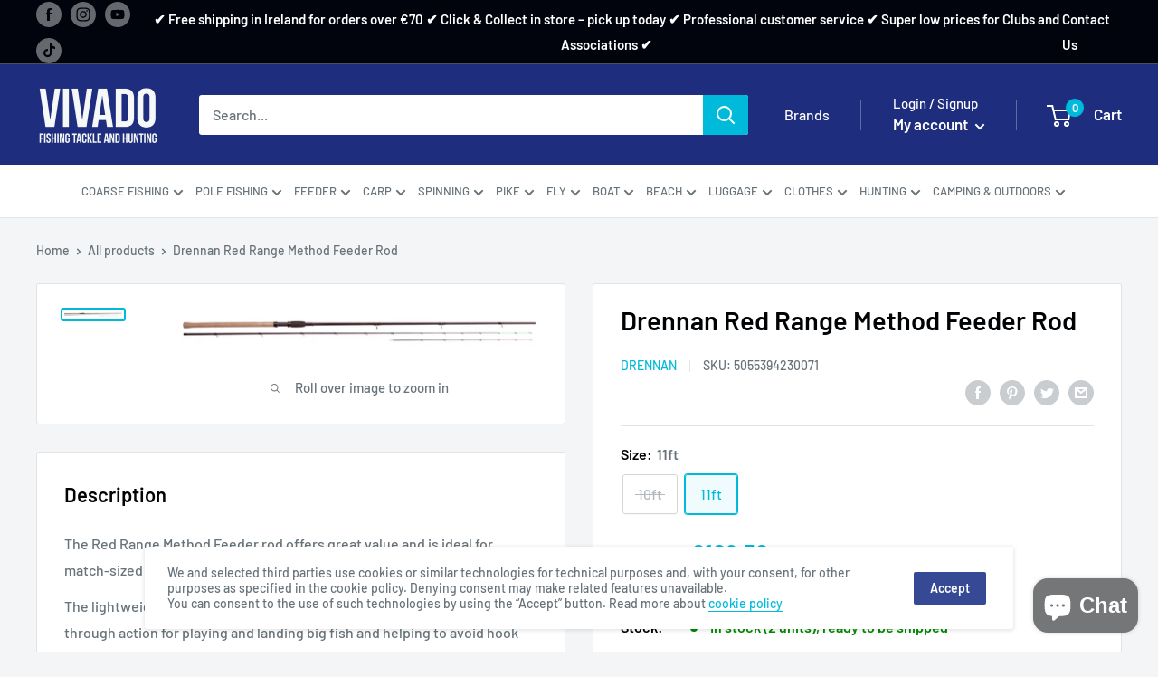

--- FILE ---
content_type: text/html; charset=utf-8
request_url: https://www.vivado.ie/lv/products/drennan-red-range-11ft-method-feeder
body_size: 56079
content:
<!doctype html>

<!-- <html class="no-js" lang="lv"> -->
<html class="no-js" lang="en">
  <head><!-- SEOAnt Speed Up Script --><script>
const AllowUrlArray_SEOAnt = ['cdn.nfcube.com', 'cdnv2.mycustomizer.com'];
const ForbidUrlArray_SEOAnt = [];
window.WhiteUrlArray_SEOAnt = AllowUrlArray_SEOAnt.map(src => new RegExp(src, 'i'));
window.BlackUrlArray_SEOAnt = ForbidUrlArray_SEOAnt.map(src => new RegExp(src, 'i'));
</script>
<script>
// Limit output
class AllowJsPlugin{constructor(e){const attrArr=["default","defer","async"];this.listener=this.handleListener.bind(this,e),this.jsArr=[],this.attribute=attrArr.reduce(((e,t)=>({...e,[t]:[]})),{});const t=this;e.forEach((e=>window.addEventListener(e,t.listener,{passive:!0})))}handleListener(e){const t=this;return e.forEach((e=>window.removeEventListener(e,t.listener))),"complete"===document.readyState?this.handleDOM():document.addEventListener("readystatechange",(e=>{if("complete"===e.target.readyState)return setTimeout(t.handleDOM.bind(t),1)}))}async handleDOM(){this.pauseEvent(),this.pauseJQuery(),this.getScripts(),this.beforeScripts();for(const e of Object.keys(this.attribute))await this.changeScripts(this.attribute[e]);for(const e of["DOMContentLoaded","readystatechange"])await this.requestRedraw(),document.dispatchEvent(new Event("allowJS-"+e));document.lightJSonreadystatechange&&document.lightJSonreadystatechange();for(const e of["DOMContentLoaded","load"])await this.requestRedraw(),window.dispatchEvent(new Event("allowJS-"+e));await this.requestRedraw(),window.lightJSonload&&window.lightJSonload(),await this.requestRedraw(),this.jsArr.forEach((e=>e(window).trigger("allowJS-jquery-load"))),window.dispatchEvent(new Event("allowJS-pageshow")),await this.requestRedraw(),window.lightJSonpageshow&&window.lightJSonpageshow()}async requestRedraw(){return new Promise((e=>requestAnimationFrame(e)))}getScripts(){document.querySelectorAll("script[type=AllowJs]").forEach((e=>{e.hasAttribute("src")?e.hasAttribute("async")&&e.async?this.attribute.async.push(e):e.hasAttribute("defer")&&e.defer?this.attribute.defer.push(e):this.attribute.default.push(e):this.attribute.default.push(e)}))}beforeScripts(){const e=this,t=Object.keys(this.attribute).reduce(((t,n)=>[...t,...e.attribute[n]]),[]),n=document.createDocumentFragment();t.forEach((e=>{const t=e.getAttribute("src");if(!t)return;const s=document.createElement("link");s.href=t,s.rel="preload",s.as="script",n.appendChild(s)})),document.head.appendChild(n)}async changeScripts(e){let t;for(;t=e.shift();)await this.requestRedraw(),new Promise((e=>{const n=document.createElement("script");[...t.attributes].forEach((e=>{"type"!==e.nodeName&&n.setAttribute(e.nodeName,e.nodeValue)})),t.hasAttribute("src")?(n.addEventListener("load",e),n.addEventListener("error",e)):(n.text=t.text,e()),t.parentNode.replaceChild(n,t)}))}pauseEvent(){const e={};[{obj:document,name:"DOMContentLoaded"},{obj:window,name:"DOMContentLoaded"},{obj:window,name:"load"},{obj:window,name:"pageshow"},{obj:document,name:"readystatechange"}].map((t=>function(t,n){function s(n){return e[t].list.indexOf(n)>=0?"allowJS-"+n:n}e[t]||(e[t]={list:[n],add:t.addEventListener,remove:t.removeEventListener},t.addEventListener=(...n)=>{n[0]=s(n[0]),e[t].add.apply(t,n)},t.removeEventListener=(...n)=>{n[0]=s(n[0]),e[t].remove.apply(t,n)})}(t.obj,t.name))),[{obj:document,name:"onreadystatechange"},{obj:window,name:"onpageshow"}].map((e=>function(e,t){let n=e[t];Object.defineProperty(e,t,{get:()=>n||function(){},set:s=>{e["allowJS"+t]=n=s}})}(e.obj,e.name)))}pauseJQuery(){const e=this;let t=window.jQuery;Object.defineProperty(window,"jQuery",{get:()=>t,set(n){if(!n||!n.fn||!e.jsArr.includes(n))return void(t=n);n.fn.ready=n.fn.init.prototype.ready=e=>{e.bind(document)(n)};const s=n.fn.on;n.fn.on=n.fn.init.prototype.on=function(...e){if(window!==this[0])return s.apply(this,e),this;const t=e=>e.split(" ").map((e=>"load"===e||0===e.indexOf("load.")?"allowJS-jquery-load":e)).join(" ");return"string"==typeof e[0]||e[0]instanceof String?(e[0]=t(e[0]),s.apply(this,e),this):("object"==typeof e[0]&&Object.keys(e[0]).forEach((n=>{delete Object.assign(e[0],{[t(n)]:e[0][n]})[n]})),s.apply(this,e),this)},e.jsArr.push(n),t=n}})}}new AllowJsPlugin(["keydown","wheel","mouseenter","mousemove","mouseleave","touchstart","touchmove","touchend"]);
</script>
<script>
"use strict";function SEOAnt_toConsumableArray(t){if(Array.isArray(t)){for(var e=0,r=Array(t.length);e<t.length;e++)r[e]=t[e];return r}return Array.from(t)}function _0x960a(t,e){var r=_0x3840();return(_0x960a=function(t,e){return t-=247,r[t]})(t,e)}function _0x3840(){var t=["defineProperties","application/javascript","preventDefault","4990555yeBSbh","addEventListener","set","setAttribute","bind","getAttribute","parentElement","WhiteUrlArray_SEOAnt","listener","toString","toLowerCase","every","touchend","SEOAnt scripts can't be lazy loaded","keydown","touchstart","removeChild","length","58IusxNw","BlackUrlArray_SEOAnt","observe","name","value","documentElement","wheel","warn","whitelist","map","tagName","402345HpbWDN","getOwnPropertyDescriptor","head","type","touchmove","removeEventListener","8160iwggKQ","call","beforescriptexecute","some","string","options","push","appendChild","blacklisted","querySelectorAll","5339295FeRgGa","4OtFDAr","filter","57211uwpiMx","nodeType","createElement","src","13296210cxmbJp",'script[type="',"1744290Faeint","test","forEach","script","blacklist","attributes","get","$&","744DdtCNR"];return(_0x3840=function(){return t})()}var _extends=Object.assign||function(t){for(var e=1;e<arguments.length;e++){var r=arguments[e];for(var n in r)Object.prototype.hasOwnProperty.call(r,n)&&(t[n]=r[n])}return t},_slicedToArray=function(){function t(t,e){var r=[],n=!0,o=!1,i=void 0;try{for(var a,c=t[Symbol.iterator]();!(n=(a=c.next()).done)&&(r.push(a.value),!e||r.length!==e);n=!0);}catch(t){o=!0,i=t}finally{try{!n&&c.return&&c.return()}finally{if(o)throw i}}return r}return function(e,r){if(Array.isArray(e))return e;if(Symbol.iterator in Object(e))return t(e,r);throw new TypeError("Invalid attempt to destructure non-iterable instance")}}(),_typeof="function"==typeof Symbol&&"symbol"==typeof Symbol.iterator?function(t){return typeof t}:function(t){return t&&"function"==typeof Symbol&&t.constructor===Symbol&&t!==Symbol.prototype?"symbol":typeof t};(function(t,e){for(var r=_0x960a,n=t();[];)try{if(531094===parseInt(r(306))/1+-parseInt(r(295))/2*(parseInt(r(312))/3)+-parseInt(r(257))/4*(parseInt(r(277))/5)+-parseInt(r(265))/6+-parseInt(r(259))/7*(-parseInt(r(273))/8)+-parseInt(r(256))/9+parseInt(r(263))/10)break;n.push(n.shift())}catch(t){n.push(n.shift())}})(_0x3840),function(){var t=_0x960a,e="javascript/blocked",r={blacklist:window[t(296)],whitelist:window[t(284)]},n={blacklisted:[]},o=function(n,o){return n&&(!o||o!==e)&&(!r.blacklist||r[t(269)][t(249)](function(e){return e[t(266)](n)}))&&(!r[t(303)]||r.whitelist[t(288)](function(e){return!e[t(266)](n)}))},i=function(e){var n=t,o=e[n(282)](n(262));return r[n(269)]&&r.blacklist[n(288)](function(t){return!t.test(o)})||r[n(303)]&&r.whitelist[n(249)](function(t){return t[n(266)](o)})},a=new MutationObserver(function(r){for(var i=t,a=0;a<r[i(294)];a++)for(var c=r[a].addedNodes,u=0;u<c.length;u++)!function(t){var r=c[t];if(1===r[i(260)]&&"SCRIPT"===r[i(305)]){var a=r[i(262)],u=r[i(309)];if(o(a,u)){n.blacklisted[i(252)]([r,r.type]),r[i(309)]=e;var s=function t(n){var o=i;r[o(282)](o(309))===e&&n[o(276)](),r[o(311)](o(248),t)};r[i(278)](i(248),s),r[i(283)]&&r[i(283)][i(293)](r)}}}(u)});a[t(297)](document[t(300)],{childList:!![],subtree:!![]});var c=/[|\{}()\[\]^$+*?.]/g,u=function(){for(var o=arguments.length,u=Array(o),s=0;s<o;s++)u[s]=arguments[s];var l=t;u[l(294)]<1?(r[l(269)]=[],r[l(303)]=[]):(r.blacklist&&(r[l(269)]=r.blacklist[l(258)](function(t){return u[l(288)](function(e){var r=l;return(void 0===e?"undefined":_typeof(e))===r(250)?!t.test(e):e instanceof RegExp?t.toString()!==e.toString():void 0})})),r[l(303)]&&(r[l(303)]=[].concat(SEOAnt_toConsumableArray(r[l(303)]),SEOAnt_toConsumableArray(u.map(function(t){var e=l;if("string"==typeof t){var n=t.replace(c,e(272)),o=".*"+n+".*";if(r[e(303)][e(288)](function(t){return t[e(286)]()!==o[e(286)]()}))return new RegExp(o)}else if(t instanceof RegExp&&r[e(303)][e(288)](function(r){return r[e(286)]()!==t.toString()}))return t;return null})[l(258)](Boolean)))));for(var f=document[l(255)](l(264)+e+'"]'),p=0;p<f[l(294)];p++){var y=f[p];i(y)&&(n[l(254)][l(252)]([y,l(275)]),y[l(283)][l(293)](y))}var v=0;[].concat(SEOAnt_toConsumableArray(n[l(254)]))[l(267)](function(t,e){var r=_slicedToArray(t,2),o=r[0],a=r[1],c=l;if(i(o)){for(var u=document.createElement("script"),s=0;s<o.attributes.length;s++){var f=o[c(270)][s];f[c(298)]!==c(262)&&f.name!==c(309)&&u.setAttribute(f.name,o.attributes[s][c(299)])}u[c(280)](c(262),o[c(262)]),u.setAttribute("type",a||c(275)),document[c(308)][c(253)](u),n[c(254)].splice(e-v,1),v++}}),r[l(269)]&&r.blacklist.length<1&&a.disconnect()},s=document.createElement,l={src:Object[t(307)](HTMLScriptElement.prototype,t(262)),type:Object[t(307)](HTMLScriptElement.prototype,t(309))};document[t(261)]=function(){for(var r=t,n=arguments.length,i=Array(n),a=0;a<n;a++)i[a]=arguments[a];if(i[0][r(287)]()!==r(268))return s[r(281)](document).apply(void 0,i);var c=s.bind(document).apply(void 0,i);try{Object[r(274)](c,{src:_extends({},l[r(262)],{set:function(t){var n=r;o(t,c[n(309)])&&l.type[n(279)][n(247)](this,e),l[n(262)][n(279)].call(this,t)}}),type:_extends({},l[r(309)],{get:function(){var t=r,n=l[t(309)][t(271)][t(247)](this);return n===e||o(this[t(262)],n)?null:n},set:function(t){var n=r,i=o(c[n(262)],c[n(309)])?e:t;l.type[n(279)][n(247)](this,i)}})}),c.setAttribute=function(t,e){var n=r;t===n(309)||t===n(262)?c[t]=e:HTMLScriptElement.prototype[n(280)][n(247)](c,t,e)}}catch(t){console[r(302)](r(290),t)}return c},[t(291),"mousemove",t(289),t(310),t(292),t(301)][t(304)](function(t){return{type:t,listener:function(){return u()},options:{passive:!![]}}}).forEach(function(e){var r=t;document[r(278)](e[r(309)],e[r(285)],e[r(251)])})}();
</script>
<!-- /SEOAnt Speed Up Script -->
    <meta charset="utf-8">
    <meta name="viewport" content="width=device-width, initial-scale=1.0, height=device-height, minimum-scale=1.0, maximum-scale=5.0">
    <meta name="theme-color" content="#00badb">
  

    <title>
          Drennan Red Range Method Feeder Rod | Order Online in Ireland |  
        
</title><meta name="description" content="Drennan Red Range Method Feeder Rod | Order Online in Ireland  | Buy Best Value Hunting and Fishing Tackle Products in Ireland - Buy Fishing Equipment Online - Angling Supplies"><link rel="canonical" href="https://www.vivado.ie/lv/products/drennan-red-range-11ft-method-feeder"><link rel="shortcut icon" href="//www.vivado.ie/cdn/shop/files/fav_96x96.png?v=1698675375" type="image/png"><link rel="preload" as="style" href="//www.vivado.ie/cdn/shop/t/14/assets/theme.css?v=123015886544448055101710495485">
    <link rel="preload" as="script" href="//www.vivado.ie/cdn/shop/t/14/assets/theme.js?v=51006273566940061011706294709">
    <link rel="preconnect" href="https://cdn.shopify.com">
    <link rel="preconnect" href="https://fonts.shopifycdn.com">
    <link rel="dns-prefetch" href="https://productreviews.shopifycdn.com">
    <link rel="dns-prefetch" href="https://ajax.googleapis.com">
    <link rel="dns-prefetch" href="https://maps.googleapis.com">
    <link rel="dns-prefetch" href="https://maps.gstatic.com">

    <meta property="og:type" content="product">
  <meta property="og:title" content="Drennan Red Range Method Feeder Rod"><meta property="og:image" content="http://www.vivado.ie/cdn/shop/products/p_4955_1_1.jpg?v=1615248879">
    <meta property="og:image:secure_url" content="https://www.vivado.ie/cdn/shop/products/p_4955_1_1.jpg?v=1615248879">
    <meta property="og:image:width" content="2048">
    <meta property="og:image:height" content="228"><meta property="product:price:amount" content="104.50">
  <meta property="product:price:currency" content="EUR"><meta property="og:description" content="The Red Range Method Feeder rod offers great value and is ideal for match-sized carp. The lightweight carbon blank is beautifully balanced and has a progressive through action for playing and landing big fish and helping to avoid hook pulls. The blank is finished in Drennan’s trademark Red Range burgundy with a cork an"><meta property="og:url" content="https://www.vivado.ie/lv/products/drennan-red-range-11ft-method-feeder">
<meta property="og:site_name" content="VIVADO"><meta name="twitter:card" content="summary"><meta name="twitter:title" content="Drennan Red Range Method Feeder Rod">
  <meta name="twitter:description" content="The Red Range Method Feeder rod offers great value and is ideal for match-sized carp. The lightweight carbon blank is beautifully balanced and has a progressive through action for playing and landing big fish and helping to avoid hook pulls. The blank is finished in Drennan’s trademark Red Range burgundy with a cork and duplon handle, a screw-down reel seat and a neat keeper ring. Although designed for commercial fisheries, this rod would also not be out of place for targeting quality fish on small rivers and streams. Ideal reel lines 6lb (2.7kg) to 10lb (4.5kg)  Ideal hooklengths 4lb (0.16mm) to 8lb (0.23mm)  Perfect for feeders, bombs and Method Feeders Best suited to ranges up to 40m Supplied with a 3oz and 4oz slow taper glass tip Compatible with all standard tips* Cork and duplon handle Screw-down reel seat Hook keeper">
  <meta name="twitter:image" content="https://www.vivado.ie/cdn/shop/products/p_4955_1_1_600x600_crop_center.jpg?v=1615248879">
    <link rel="preload" href="//www.vivado.ie/cdn/fonts/barlow/barlow_n6.329f582a81f63f125e63c20a5a80ae9477df68e1.woff2" as="font" type="font/woff2" crossorigin>
<link rel="preload" href="//www.vivado.ie/cdn/fonts/barlow/barlow_n5.a193a1990790eba0cc5cca569d23799830e90f07.woff2" as="font" type="font/woff2" crossorigin>

<style>
  @font-face {
  font-family: Barlow;
  font-weight: 600;
  font-style: normal;
  font-display: swap;
  src: url("//www.vivado.ie/cdn/fonts/barlow/barlow_n6.329f582a81f63f125e63c20a5a80ae9477df68e1.woff2") format("woff2"),
       url("//www.vivado.ie/cdn/fonts/barlow/barlow_n6.0163402e36247bcb8b02716880d0b39568412e9e.woff") format("woff");
}

  @font-face {
  font-family: Barlow;
  font-weight: 500;
  font-style: normal;
  font-display: swap;
  src: url("//www.vivado.ie/cdn/fonts/barlow/barlow_n5.a193a1990790eba0cc5cca569d23799830e90f07.woff2") format("woff2"),
       url("//www.vivado.ie/cdn/fonts/barlow/barlow_n5.ae31c82169b1dc0715609b8cc6a610b917808358.woff") format("woff");
}

@font-face {
  font-family: Barlow;
  font-weight: 600;
  font-style: normal;
  font-display: swap;
  src: url("//www.vivado.ie/cdn/fonts/barlow/barlow_n6.329f582a81f63f125e63c20a5a80ae9477df68e1.woff2") format("woff2"),
       url("//www.vivado.ie/cdn/fonts/barlow/barlow_n6.0163402e36247bcb8b02716880d0b39568412e9e.woff") format("woff");
}

@font-face {
  font-family: Barlow;
  font-weight: 600;
  font-style: italic;
  font-display: swap;
  src: url("//www.vivado.ie/cdn/fonts/barlow/barlow_i6.5a22bd20fb27bad4d7674cc6e666fb9c77d813bb.woff2") format("woff2"),
       url("//www.vivado.ie/cdn/fonts/barlow/barlow_i6.1c8787fcb59f3add01a87f21b38c7ef797e3b3a1.woff") format("woff");
}


  @font-face {
  font-family: Barlow;
  font-weight: 700;
  font-style: normal;
  font-display: swap;
  src: url("//www.vivado.ie/cdn/fonts/barlow/barlow_n7.691d1d11f150e857dcbc1c10ef03d825bc378d81.woff2") format("woff2"),
       url("//www.vivado.ie/cdn/fonts/barlow/barlow_n7.4fdbb1cb7da0e2c2f88492243ffa2b4f91924840.woff") format("woff");
}

  @font-face {
  font-family: Barlow;
  font-weight: 500;
  font-style: italic;
  font-display: swap;
  src: url("//www.vivado.ie/cdn/fonts/barlow/barlow_i5.714d58286997b65cd479af615cfa9bb0a117a573.woff2") format("woff2"),
       url("//www.vivado.ie/cdn/fonts/barlow/barlow_i5.0120f77e6447d3b5df4bbec8ad8c2d029d87fb21.woff") format("woff");
}

  @font-face {
  font-family: Barlow;
  font-weight: 700;
  font-style: italic;
  font-display: swap;
  src: url("//www.vivado.ie/cdn/fonts/barlow/barlow_i7.50e19d6cc2ba5146fa437a5a7443c76d5d730103.woff2") format("woff2"),
       url("//www.vivado.ie/cdn/fonts/barlow/barlow_i7.47e9f98f1b094d912e6fd631cc3fe93d9f40964f.woff") format("woff");
}


  :root {
    --default-text-font-size : 15px;
    --base-text-font-size    : 16px;
    --heading-font-family    : Barlow, sans-serif;
    --heading-font-weight    : 600;
    --heading-font-style     : normal;
    --text-font-family       : Barlow, sans-serif;
    --text-font-weight       : 500;
    --text-font-style        : normal;
    --text-font-bolder-weight: 600;
    --text-link-decoration   : underline;

    --text-color               : #677279;
    --text-color-rgb           : 103, 114, 121;
    --heading-color            : #000305;
    --border-color             : #e1e3e4;
    --border-color-rgb         : 225, 227, 228;
    --form-border-color        : #d4d6d8;
    --accent-color             : #00badb;
    --accent-color-rgb         : 0, 186, 219;
    --link-color               : #00badb;
    --link-color-hover         : #00798e;
    --background               : #f3f5f6;
    --secondary-background     : #ffffff;
    --secondary-background-rgb : 255, 255, 255;
    --accent-background        : rgba(0, 186, 219, 0.08);

    --input-background: #ffffff;

    --error-color       : #ff0000;
    --error-background  : rgba(255, 0, 0, 0.07);
    --success-color     : #00aa00;
    --success-background: rgba(0, 170, 0, 0.11);

    --primary-button-background      : #00badb;
    --primary-button-background-rgb  : 0, 186, 219;
    --primary-button-text-color      : #ffffff;
    --secondary-button-background    : #354995;
    --secondary-button-background-rgb: 53, 73, 149;
    --secondary-button-text-color    : #ffffff;

    --header-background      : #1e2d7d;
    --header-text-color      : #ffffff;
    --header-light-text-color: #ffffff;
    --header-border-color    : rgba(255, 255, 255, 0.3);
    --header-accent-color    : #00badb;

    --footer-background-color:    #ffffff;
    --footer-heading-text-color:  #1e2d7d;
    --footer-body-text-color:     #677279;
    --footer-body-text-color-rgb: 103, 114, 121;
    --footer-accent-color:        #00badb;
    --footer-accent-color-rgb:    0, 186, 219;
    --footer-border:              none;
    
    --flickity-arrow-color: #abb1b4;--product-on-sale-accent           : #ee0000;
    --product-on-sale-accent-rgb       : 238, 0, 0;
    --product-on-sale-color            : #ffffff;
    --product-in-stock-color           : #008a00;
    --product-low-stock-color          : #ee0000;
    --product-sold-out-color           : #8a9297;
    --product-custom-label-1-background: #008a00;
    --product-custom-label-1-color     : #ffffff;
    --product-custom-label-2-background: #00a500;
    --product-custom-label-2-color     : #ffffff;
    --product-review-star-color        : #ffbd00;

    --mobile-container-gutter : 20px;
    --desktop-container-gutter: 40px;

    /* Shopify related variables */
    --payment-terms-background-color: #f3f5f6;
  }
</style>

<script>
  // IE11 does not have support for CSS variables, so we have to polyfill them
  if (!(((window || {}).CSS || {}).supports && window.CSS.supports('(--a: 0)'))) {
    const script = document.createElement('script');
    script.type = 'text/javascript';
    script.src = 'https://cdn.jsdelivr.net/npm/css-vars-ponyfill@2';
    script.onload = function() {
      cssVars({});
    };

    document.getElementsByTagName('head')[0].appendChild(script);
  }
</script>


    <script>window.performance && window.performance.mark && window.performance.mark('shopify.content_for_header.start');</script><meta name="google-site-verification" content="hiOQa9sX6QQlJgtz7iZ8AIGOuO9rHjz9NRE2kEGJWTY">
<meta id="shopify-digital-wallet" name="shopify-digital-wallet" content="/14612270/digital_wallets/dialog">
<link rel="alternate" hreflang="x-default" href="https://www.vivado.ie/products/drennan-red-range-11ft-method-feeder">
<link rel="alternate" hreflang="en" href="https://www.vivado.ie/products/drennan-red-range-11ft-method-feeder">
<link rel="alternate" hreflang="lv" href="https://www.vivado.ie/lv/products/drennan-red-range-11ft-method-feeder">
<link rel="alternate" hreflang="lt" href="https://www.vivado.ie/lt/products/drennan-red-range-11ft-method-feeder">
<link rel="alternate" hreflang="bg" href="https://www.vivado.ie/bg/products/drennan-red-range-11ft-method-feeder">
<link rel="alternate" hreflang="da" href="https://www.vivado.ie/da/products/drennan-red-range-11ft-method-feeder">
<link rel="alternate" hreflang="et" href="https://www.vivado.ie/et/products/drennan-red-range-11ft-method-feeder">
<link rel="alternate" hreflang="fi" href="https://www.vivado.ie/fi/products/drennan-red-range-11ft-method-feeder">
<link rel="alternate" hreflang="de" href="https://www.vivado.ie/de/products/drennan-red-range-11ft-method-feeder">
<link rel="alternate" hreflang="zh-Hant" href="https://www.vivado.ie/zh/products/drennan-red-range-11ft-method-feeder">
<link rel="alternate" hreflang="it" href="https://www.vivado.ie/it/products/drennan-red-range-11ft-method-feeder">
<link rel="alternate" hreflang="hu" href="https://www.vivado.ie/hu/products/drennan-red-range-11ft-method-feeder">
<link rel="alternate" hreflang="no" href="https://www.vivado.ie/no/products/drennan-red-range-11ft-method-feeder">
<link rel="alternate" hreflang="pl" href="https://www.vivado.ie/pl/products/drennan-red-range-11ft-method-feeder">
<link rel="alternate" hreflang="ro" href="https://www.vivado.ie/ro/products/drennan-red-range-11ft-method-feeder">
<link rel="alternate" hreflang="ru" href="https://www.vivado.ie/ru/products/drennan-red-range-11ft-method-feeder">
<link rel="alternate" hreflang="pt" href="https://www.vivado.ie/pt/products/drennan-red-range-11ft-method-feeder">
<link rel="alternate" hreflang="sk" href="https://www.vivado.ie/sk/products/drennan-red-range-11ft-method-feeder">
<link rel="alternate" hreflang="sl" href="https://www.vivado.ie/sl/products/drennan-red-range-11ft-method-feeder">
<link rel="alternate" hreflang="es" href="https://www.vivado.ie/es/products/drennan-red-range-11ft-method-feeder">
<link rel="alternate" hreflang="sv" href="https://www.vivado.ie/sv/products/drennan-red-range-11ft-method-feeder">
<link rel="alternate" hreflang="zh-Hant-AT" href="https://www.vivado.ie/zh/products/drennan-red-range-11ft-method-feeder">
<link rel="alternate" hreflang="zh-Hant-BE" href="https://www.vivado.ie/zh/products/drennan-red-range-11ft-method-feeder">
<link rel="alternate" hreflang="zh-Hant-BG" href="https://www.vivado.ie/zh/products/drennan-red-range-11ft-method-feeder">
<link rel="alternate" hreflang="zh-Hant-CH" href="https://www.vivado.ie/zh/products/drennan-red-range-11ft-method-feeder">
<link rel="alternate" hreflang="zh-Hant-CZ" href="https://www.vivado.ie/zh/products/drennan-red-range-11ft-method-feeder">
<link rel="alternate" hreflang="zh-Hant-DE" href="https://www.vivado.ie/zh/products/drennan-red-range-11ft-method-feeder">
<link rel="alternate" hreflang="zh-Hant-DK" href="https://www.vivado.ie/zh/products/drennan-red-range-11ft-method-feeder">
<link rel="alternate" hreflang="zh-Hant-EE" href="https://www.vivado.ie/zh/products/drennan-red-range-11ft-method-feeder">
<link rel="alternate" hreflang="zh-Hant-ES" href="https://www.vivado.ie/zh/products/drennan-red-range-11ft-method-feeder">
<link rel="alternate" hreflang="zh-Hant-FI" href="https://www.vivado.ie/zh/products/drennan-red-range-11ft-method-feeder">
<link rel="alternate" hreflang="zh-Hant-FR" href="https://www.vivado.ie/zh/products/drennan-red-range-11ft-method-feeder">
<link rel="alternate" hreflang="zh-Hant-GB" href="https://www.vivado.ie/zh/products/drennan-red-range-11ft-method-feeder">
<link rel="alternate" hreflang="zh-Hant-GR" href="https://www.vivado.ie/zh/products/drennan-red-range-11ft-method-feeder">
<link rel="alternate" hreflang="zh-Hant-IE" href="https://www.vivado.ie/zh/products/drennan-red-range-11ft-method-feeder">
<link rel="alternate" hreflang="zh-Hant-IS" href="https://www.vivado.ie/zh/products/drennan-red-range-11ft-method-feeder">
<link rel="alternate" hreflang="zh-Hant-IT" href="https://www.vivado.ie/zh/products/drennan-red-range-11ft-method-feeder">
<link rel="alternate" hreflang="zh-Hant-LT" href="https://www.vivado.ie/zh/products/drennan-red-range-11ft-method-feeder">
<link rel="alternate" hreflang="zh-Hant-LU" href="https://www.vivado.ie/zh/products/drennan-red-range-11ft-method-feeder">
<link rel="alternate" hreflang="zh-Hant-LV" href="https://www.vivado.ie/zh/products/drennan-red-range-11ft-method-feeder">
<link rel="alternate" hreflang="zh-Hant-NL" href="https://www.vivado.ie/zh/products/drennan-red-range-11ft-method-feeder">
<link rel="alternate" hreflang="zh-Hant-PL" href="https://www.vivado.ie/zh/products/drennan-red-range-11ft-method-feeder">
<link rel="alternate" hreflang="zh-Hant-PT" href="https://www.vivado.ie/zh/products/drennan-red-range-11ft-method-feeder">
<link rel="alternate" hreflang="zh-Hant-RO" href="https://www.vivado.ie/zh/products/drennan-red-range-11ft-method-feeder">
<link rel="alternate" hreflang="zh-Hant-SE" href="https://www.vivado.ie/zh/products/drennan-red-range-11ft-method-feeder">
<link rel="alternate" type="application/json+oembed" href="https://www.vivado.ie/lv/products/drennan-red-range-11ft-method-feeder.oembed">
<script async="async" src="/checkouts/internal/preloads.js?locale=lv-IE"></script>
<script id="shopify-features" type="application/json">{"accessToken":"7cc9de4eb81ad2b67a51cce4e9ee3478","betas":["rich-media-storefront-analytics"],"domain":"www.vivado.ie","predictiveSearch":true,"shopId":14612270,"locale":"en"}</script>
<script>var Shopify = Shopify || {};
Shopify.shop = "vivadofishin.myshopify.com";
Shopify.locale = "lv";
Shopify.currency = {"active":"EUR","rate":"1.0"};
Shopify.country = "IE";
Shopify.theme = {"name":"Warehouse","id":163893051733,"schema_name":"Warehouse","schema_version":"1.18.3","theme_store_id":871,"role":"main"};
Shopify.theme.handle = "null";
Shopify.theme.style = {"id":null,"handle":null};
Shopify.cdnHost = "www.vivado.ie/cdn";
Shopify.routes = Shopify.routes || {};
Shopify.routes.root = "/lv/";</script>
<script type="module">!function(o){(o.Shopify=o.Shopify||{}).modules=!0}(window);</script>
<script>!function(o){function n(){var o=[];function n(){o.push(Array.prototype.slice.apply(arguments))}return n.q=o,n}var t=o.Shopify=o.Shopify||{};t.loadFeatures=n(),t.autoloadFeatures=n()}(window);</script>
<script id="shop-js-analytics" type="application/json">{"pageType":"product"}</script>
<script defer="defer" async type="module" src="//www.vivado.ie/cdn/shopifycloud/shop-js/modules/v2/client.init-shop-cart-sync_BApSsMSl.en.esm.js"></script>
<script defer="defer" async type="module" src="//www.vivado.ie/cdn/shopifycloud/shop-js/modules/v2/chunk.common_CBoos6YZ.esm.js"></script>
<script type="module">
  await import("//www.vivado.ie/cdn/shopifycloud/shop-js/modules/v2/client.init-shop-cart-sync_BApSsMSl.en.esm.js");
await import("//www.vivado.ie/cdn/shopifycloud/shop-js/modules/v2/chunk.common_CBoos6YZ.esm.js");

  window.Shopify.SignInWithShop?.initShopCartSync?.({"fedCMEnabled":true,"windoidEnabled":true});

</script>
<script id="__st">var __st={"a":14612270,"offset":0,"reqid":"37a35c41-a4a3-4d92-afb9-4065a056dfcc-1768883434","pageurl":"www.vivado.ie\/lv\/products\/drennan-red-range-11ft-method-feeder","u":"7da17ba42ace","p":"product","rtyp":"product","rid":9041307911};</script>
<script>window.ShopifyPaypalV4VisibilityTracking = true;</script>
<script id="captcha-bootstrap">!function(){'use strict';const t='contact',e='account',n='new_comment',o=[[t,t],['blogs',n],['comments',n],[t,'customer']],c=[[e,'customer_login'],[e,'guest_login'],[e,'recover_customer_password'],[e,'create_customer']],r=t=>t.map((([t,e])=>`form[action*='/${t}']:not([data-nocaptcha='true']) input[name='form_type'][value='${e}']`)).join(','),a=t=>()=>t?[...document.querySelectorAll(t)].map((t=>t.form)):[];function s(){const t=[...o],e=r(t);return a(e)}const i='password',u='form_key',d=['recaptcha-v3-token','g-recaptcha-response','h-captcha-response',i],f=()=>{try{return window.sessionStorage}catch{return}},m='__shopify_v',_=t=>t.elements[u];function p(t,e,n=!1){try{const o=window.sessionStorage,c=JSON.parse(o.getItem(e)),{data:r}=function(t){const{data:e,action:n}=t;return t[m]||n?{data:e,action:n}:{data:t,action:n}}(c);for(const[e,n]of Object.entries(r))t.elements[e]&&(t.elements[e].value=n);n&&o.removeItem(e)}catch(o){console.error('form repopulation failed',{error:o})}}const l='form_type',E='cptcha';function T(t){t.dataset[E]=!0}const w=window,h=w.document,L='Shopify',v='ce_forms',y='captcha';let A=!1;((t,e)=>{const n=(g='f06e6c50-85a8-45c8-87d0-21a2b65856fe',I='https://cdn.shopify.com/shopifycloud/storefront-forms-hcaptcha/ce_storefront_forms_captcha_hcaptcha.v1.5.2.iife.js',D={infoText:'Protected by hCaptcha',privacyText:'Privacy',termsText:'Terms'},(t,e,n)=>{const o=w[L][v],c=o.bindForm;if(c)return c(t,g,e,D).then(n);var r;o.q.push([[t,g,e,D],n]),r=I,A||(h.body.append(Object.assign(h.createElement('script'),{id:'captcha-provider',async:!0,src:r})),A=!0)});var g,I,D;w[L]=w[L]||{},w[L][v]=w[L][v]||{},w[L][v].q=[],w[L][y]=w[L][y]||{},w[L][y].protect=function(t,e){n(t,void 0,e),T(t)},Object.freeze(w[L][y]),function(t,e,n,w,h,L){const[v,y,A,g]=function(t,e,n){const i=e?o:[],u=t?c:[],d=[...i,...u],f=r(d),m=r(i),_=r(d.filter((([t,e])=>n.includes(e))));return[a(f),a(m),a(_),s()]}(w,h,L),I=t=>{const e=t.target;return e instanceof HTMLFormElement?e:e&&e.form},D=t=>v().includes(t);t.addEventListener('submit',(t=>{const e=I(t);if(!e)return;const n=D(e)&&!e.dataset.hcaptchaBound&&!e.dataset.recaptchaBound,o=_(e),c=g().includes(e)&&(!o||!o.value);(n||c)&&t.preventDefault(),c&&!n&&(function(t){try{if(!f())return;!function(t){const e=f();if(!e)return;const n=_(t);if(!n)return;const o=n.value;o&&e.removeItem(o)}(t);const e=Array.from(Array(32),(()=>Math.random().toString(36)[2])).join('');!function(t,e){_(t)||t.append(Object.assign(document.createElement('input'),{type:'hidden',name:u})),t.elements[u].value=e}(t,e),function(t,e){const n=f();if(!n)return;const o=[...t.querySelectorAll(`input[type='${i}']`)].map((({name:t})=>t)),c=[...d,...o],r={};for(const[a,s]of new FormData(t).entries())c.includes(a)||(r[a]=s);n.setItem(e,JSON.stringify({[m]:1,action:t.action,data:r}))}(t,e)}catch(e){console.error('failed to persist form',e)}}(e),e.submit())}));const S=(t,e)=>{t&&!t.dataset[E]&&(n(t,e.some((e=>e===t))),T(t))};for(const o of['focusin','change'])t.addEventListener(o,(t=>{const e=I(t);D(e)&&S(e,y())}));const B=e.get('form_key'),M=e.get(l),P=B&&M;t.addEventListener('DOMContentLoaded',(()=>{const t=y();if(P)for(const e of t)e.elements[l].value===M&&p(e,B);[...new Set([...A(),...v().filter((t=>'true'===t.dataset.shopifyCaptcha))])].forEach((e=>S(e,t)))}))}(h,new URLSearchParams(w.location.search),n,t,e,['guest_login'])})(!0,!0)}();</script>
<script integrity="sha256-4kQ18oKyAcykRKYeNunJcIwy7WH5gtpwJnB7kiuLZ1E=" data-source-attribution="shopify.loadfeatures" defer="defer" src="//www.vivado.ie/cdn/shopifycloud/storefront/assets/storefront/load_feature-a0a9edcb.js" crossorigin="anonymous"></script>
<script data-source-attribution="shopify.dynamic_checkout.dynamic.init">var Shopify=Shopify||{};Shopify.PaymentButton=Shopify.PaymentButton||{isStorefrontPortableWallets:!0,init:function(){window.Shopify.PaymentButton.init=function(){};var t=document.createElement("script");t.src="https://www.vivado.ie/cdn/shopifycloud/portable-wallets/latest/portable-wallets.en.js",t.type="module",document.head.appendChild(t)}};
</script>
<script data-source-attribution="shopify.dynamic_checkout.buyer_consent">
  function portableWalletsHideBuyerConsent(e){var t=document.getElementById("shopify-buyer-consent"),n=document.getElementById("shopify-subscription-policy-button");t&&n&&(t.classList.add("hidden"),t.setAttribute("aria-hidden","true"),n.removeEventListener("click",e))}function portableWalletsShowBuyerConsent(e){var t=document.getElementById("shopify-buyer-consent"),n=document.getElementById("shopify-subscription-policy-button");t&&n&&(t.classList.remove("hidden"),t.removeAttribute("aria-hidden"),n.addEventListener("click",e))}window.Shopify?.PaymentButton&&(window.Shopify.PaymentButton.hideBuyerConsent=portableWalletsHideBuyerConsent,window.Shopify.PaymentButton.showBuyerConsent=portableWalletsShowBuyerConsent);
</script>
<script>
  function portableWalletsCleanup(e){e&&e.src&&console.error("Failed to load portable wallets script "+e.src);var t=document.querySelectorAll("shopify-accelerated-checkout .shopify-payment-button__skeleton, shopify-accelerated-checkout-cart .wallet-cart-button__skeleton"),e=document.getElementById("shopify-buyer-consent");for(let e=0;e<t.length;e++)t[e].remove();e&&e.remove()}function portableWalletsNotLoadedAsModule(e){e instanceof ErrorEvent&&"string"==typeof e.message&&e.message.includes("import.meta")&&"string"==typeof e.filename&&e.filename.includes("portable-wallets")&&(window.removeEventListener("error",portableWalletsNotLoadedAsModule),window.Shopify.PaymentButton.failedToLoad=e,"loading"===document.readyState?document.addEventListener("DOMContentLoaded",window.Shopify.PaymentButton.init):window.Shopify.PaymentButton.init())}window.addEventListener("error",portableWalletsNotLoadedAsModule);
</script>

<script type="module" src="https://www.vivado.ie/cdn/shopifycloud/portable-wallets/latest/portable-wallets.en.js" onError="portableWalletsCleanup(this)" crossorigin="anonymous"></script>
<script nomodule>
  document.addEventListener("DOMContentLoaded", portableWalletsCleanup);
</script>

<link id="shopify-accelerated-checkout-styles" rel="stylesheet" media="screen" href="https://www.vivado.ie/cdn/shopifycloud/portable-wallets/latest/accelerated-checkout-backwards-compat.css" crossorigin="anonymous">
<style id="shopify-accelerated-checkout-cart">
        #shopify-buyer-consent {
  margin-top: 1em;
  display: inline-block;
  width: 100%;
}

#shopify-buyer-consent.hidden {
  display: none;
}

#shopify-subscription-policy-button {
  background: none;
  border: none;
  padding: 0;
  text-decoration: underline;
  font-size: inherit;
  cursor: pointer;
}

#shopify-subscription-policy-button::before {
  box-shadow: none;
}

      </style>

<script>window.performance && window.performance.mark && window.performance.mark('shopify.content_for_header.end');</script>

    <link rel="stylesheet" href="//www.vivado.ie/cdn/shop/t/14/assets/theme.css?v=123015886544448055101710495485">

    
  <script type="application/ld+json">
  {
    "@context": "http://schema.org",
    "@type": "Product",
    "offers": [{
          "@type": "Offer",
          "name": "10ft",
          "availability":"https://schema.org/OutOfStock",
          "price": 104.5,
          "priceCurrency": "EUR",
          "priceValidUntil": "2026-01-30","sku": "5055394236707","url": "/lv/products/drennan-red-range-11ft-method-feeder?variant=31868514664515"
        },
{
          "@type": "Offer",
          "name": "11ft",
          "availability":"https://schema.org/InStock",
          "price": 109.5,
          "priceCurrency": "EUR",
          "priceValidUntil": "2026-01-30","sku": "5055394230071","url": "/lv/products/drennan-red-range-11ft-method-feeder?variant=31868514697283"
        }
],
      "gtin13": "5055394230071",
      "productId": "5055394230071",
    "brand": {
      "name": "DRENNAN"
    },
    "name": "Drennan Red Range Method Feeder Rod",
    "description": "The Red Range Method Feeder rod offers great value and is ideal for match-sized carp.\nThe lightweight carbon blank is beautifully balanced and has a progressive through action for playing and landing big fish and helping to avoid hook pulls.\nThe blank is finished in Drennan’s trademark Red Range burgundy with a cork and duplon handle, a screw-down reel seat and a neat keeper ring.\nAlthough designed for commercial fisheries, this rod would also not be out of place for targeting quality fish on small rivers and streams.\n\nIdeal reel lines 6lb (2.7kg) to 10lb (4.5kg) \nIdeal hooklengths 4lb (0.16mm) to 8lb (0.23mm) \nPerfect for feeders, bombs and Method Feeders\nBest suited to ranges up to 40m\nSupplied with a 3oz and 4oz slow taper glass tip\nCompatible with all standard tips*\nCork and duplon handle\nScrew-down reel seat\nHook keeper ring\nConvenient two-piece construction\nPerfect for bream, tench, F1s and match-sized carp\nSupplied in a nylon bag\n",
    "category": "Feeder Rods",
    "url": "/lv/products/drennan-red-range-11ft-method-feeder",
    "sku": "5055394230071",
    "image": {
      "@type": "ImageObject",
      "url": "https://www.vivado.ie/cdn/shop/products/p_4955_1_1_1024x.jpg?v=1615248879",
      "image": "https://www.vivado.ie/cdn/shop/products/p_4955_1_1_1024x.jpg?v=1615248879",
      "name": "Drennan Red Range Method Feeder rod - VIVADO",
      "width": "1024",
      "height": "1024"
    }
  }
  </script>



  <script type="application/ld+json">
  {
    "@context": "http://schema.org",
    "@type": "BreadcrumbList",
  "itemListElement": [{
      "@type": "ListItem",
      "position": 1,
      "name": "Home",
      "item": "https://www.vivado.ie"
    },{
          "@type": "ListItem",
          "position": 2,
          "name": "Drennan Red Range Method Feeder Rod",
          "item": "https://www.vivado.ie/lv/products/drennan-red-range-11ft-method-feeder"
        }]
  }
  </script>


    <script>
      // This allows to expose several variables to the global scope, to be used in scripts
      window.theme = {
        pageType: "product",
        cartCount: 0,
        moneyFormat: "€{{amount}}",
        moneyWithCurrencyFormat: "€{{amount}} EUR",
        showDiscount: true,
        discountMode: "percentage",
        searchMode: "product,article,page",
        searchUnavailableProducts: "last",
        cartType: "drawer"
      };

      window.routes = {
        rootUrl: "\/lv",
        rootUrlWithoutSlash: "\/lv",
        cartUrl: "\/lv\/cart",
        cartAddUrl: "\/lv\/cart\/add",
        cartChangeUrl: "\/lv\/cart\/change",
        searchUrl: "\/lv\/search",
        productRecommendationsUrl: "\/lv\/recommendations\/products"
      };

      window.languages = {
        productRegularPrice: "Regular price",
        productSalePrice: "Sale price",
        collectionOnSaleLabel: "Save {{savings}}",
        productFormUnavailable: "Unavailable",
        productFormAddToCart: "Add to cart",
        productFormSoldOut: "Sold out",
        productAdded: "Product has been added to your cart",
        productAddedShort: "Added!",
        shippingEstimatorNoResults: "No shipping could be found for your address.",
        shippingEstimatorOneResult: "There is one shipping rate for your address:",
        shippingEstimatorMultipleResults: "There are {{count}} shipping rates for your address:",
        shippingEstimatorErrors: "There are some errors:"
      };

      window.lazySizesConfig = {
        loadHidden: false,
        hFac: 0.8,
        expFactor: 3,
        customMedia: {
          '--phone': '(max-width: 640px)',
          '--tablet': '(min-width: 641px) and (max-width: 1023px)',
          '--lap': '(min-width: 1024px)'
        }
      };

      document.documentElement.className = document.documentElement.className.replace('no-js', 'js');
    </script><script src="//www.vivado.ie/cdn/shop/t/14/assets/theme.js?v=51006273566940061011706294709" defer></script>
    <script src="//www.vivado.ie/cdn/shop/t/14/assets/custom.js?v=90373254691674712701706271968" defer></script><script>
        (function () {
          window.onpageshow = function() {
            // We force re-freshing the cart content onpageshow, as most browsers will serve a cache copy when hitting the
            // back button, which cause staled data
            document.documentElement.dispatchEvent(new CustomEvent('cart:refresh', {
              bubbles: true,
              detail: {scrollToTop: false}
            }));
          };
        })();
      </script><!-- BEGIN app block: shopify://apps/labeler/blocks/app-embed/38a5b8ec-f58a-4fa4-8faa-69ddd0f10a60 -->

<script>
  let aco_allProducts = new Map();
</script>
<script>
  const normalStyle = [
  "background: rgb(173, 216, 230)",
  "padding: 15px",
  "font-size: 1.5em",
  "font-family: 'Poppins', sans-serif",
  "color: black",
  "border-radius: 10px",
  ];
  const warningStyle = [
  "background: rgb(255, 165, 0)",
  "padding: 15px",
  "font-size: 1.5em",
  "font-family: 'Poppins', sans-serif",
  "color: black", 
  "border-radius: 10px",
  ];
  let content = "%cWelcome to labeler v3!🎉🎉";
  let version = "";

  if (version !== "v3") {
    content = "%cWarning! Update labeler to v3 ⚠️⚠️";
    console.log(content, warningStyle.join(";"));
  }
  else {
    console.log(content, normalStyle.join(";"));
  }
  try{
     
    
        aco_allProducts.set(`drennan-red-range-11ft-method-feeder`,{
              availableForSale: true,
              collections: [{"id":277022933173,"handle":"drennan","title":"Drennan","updated_at":"2026-01-18T12:01:29+00:00","body_html":"Drennan Fishing Tackle product range at Vivado Fishing Tackle and Bait online shop. \u003cbr data-mce-fragment=\"1\"\u003eWe offer a range of the finest Drennan fishing products for sale online.","published_at":"2021-09-08T21:01:38+01:00","sort_order":"best-selling","template_suffix":"brand","disjunctive":false,"rules":[{"column":"vendor","relation":"equals","condition":"DRENNAN"}],"published_scope":"global","image":{"created_at":"2023-11-02T12:11:47+00:00","alt":null,"width":392,"height":95,"src":"\/\/www.vivado.ie\/cdn\/shop\/collections\/drennan-logo.png?v=1698927108"}},{"id":391116554,"handle":"feeder-rods","title":"Feeder Rods","updated_at":"2025-12-02T19:22:29+00:00","body_html":"","published_at":"2016-10-24T11:01:00+01:00","sort_order":"alpha-asc","template_suffix":null,"disjunctive":false,"rules":[{"column":"type","relation":"equals","condition":"Feeder Rods"}],"published_scope":"global"}],
              first_variant: {"id":31868514697283,"title":"11ft","option1":"11ft","option2":null,"option3":null,"sku":"5055394230071","requires_shipping":true,"taxable":true,"featured_image":{"id":23851796170,"product_id":9041307911,"position":1,"created_at":"2016-12-22T14:38:50+00:00","updated_at":"2021-03-09T00:14:39+00:00","alt":"Drennan Red Range Method Feeder rod - VIVADO","width":2048,"height":228,"src":"\/\/www.vivado.ie\/cdn\/shop\/products\/p_4955_1_1.jpg?v=1615248879","variant_ids":[31868514664515,31868514697283]},"available":true,"name":"Drennan Red Range Method Feeder Rod - 11ft","public_title":"11ft","options":["11ft"],"price":10950,"weight":8500,"compare_at_price":null,"inventory_quantity":2,"inventory_management":"shopify","inventory_policy":"deny","barcode":"5055394230071","featured_media":{"alt":"Drennan Red Range Method Feeder rod - VIVADO","id":2735576383555,"position":1,"preview_image":{"aspect_ratio":8.982,"height":228,"width":2048,"src":"\/\/www.vivado.ie\/cdn\/shop\/products\/p_4955_1_1.jpg?v=1615248879"}},"requires_selling_plan":false,"selling_plan_allocations":[]},
              price:`104.50`,
              compareAtPriceRange: {
                maxVariantPrice: {
                    amount: `0.00`,
                    currencyCode: `EUR`
                },
                minVariantPrice: {
                    amount: `0.00`,
                    currencyCode: `EUR`
                },
              },
              createdAt: `2016-09-13 17:42:50 +0100`,
              featuredImage: `products/p_4955_1_1.jpg`,
              handle: `drennan-red-range-11ft-method-feeder`,
              id:"9041307911",
              images: [
                
                {
                  id: "23851796170",
                  url: `products/p_4955_1_1.jpg`,
                  altText: `Drennan Red Range Method Feeder rod - VIVADO`,
                },
                
              ],
              priceRange: {
                maxVariantPrice: {
                  amount:`109.50`
                },
                minVariantPrice: {
                  amount:`104.50`
                },
              },
              productType: `Feeder Rods`,
              publishedAt: `2023-09-13 16:11:50 +0100`,
              tags: [],
              title: `Drennan Red Range Method Feeder Rod`,
              variants: [
                
                {
                availableForSale: false,
                compareAtPrice : {
                  amount:``
                },
                id: `gid://shopify/ProductVariant/31868514664515`,
                quantityAvailable:0,
                image : {
                  id: "23851796170",
                  url: `products/p_4955_1_1.jpg`,
                  altText: `Drennan Red Range Method Feeder rod - VIVADO`,
                },
                price :{
                  amount: `104.50`,
                  currencyCode: `EUR`
                  },
                title: `10ft`,
                },
                
                {
                availableForSale: true,
                compareAtPrice : {
                  amount:``
                },
                id: `gid://shopify/ProductVariant/31868514697283`,
                quantityAvailable:2,
                image : {
                  id: "23851796170",
                  url: `products/p_4955_1_1.jpg`,
                  altText: `Drennan Red Range Method Feeder rod - VIVADO`,
                },
                price :{
                  amount: `109.50`,
                  currencyCode: `EUR`
                  },
                title: `11ft`,
                },
                
              ] ,
              vendor: `DRENNAN`,
              type: `Feeder Rods`,
            });
       
   
    
       }catch(err){
        console.log(err)
       }
       aco_allProducts.forEach((value,key) => {
        const data = aco_allProducts.get(key)
        data.totalInventory = data.variants.reduce((acc,curr) => {
          return acc + curr.quantityAvailable
        },0)
        data.variants.forEach((el,index)=>{
          if(!el.image.url){
            data.variants[index].image.url = data.images[0]?.url || ""
          }
        })
        aco_allProducts.set(key,data)
       });
</script>

  
    <script>
      let productJson = null
    </script>
    <script src="https://cdn.shopify.com/extensions/019aa5a9-33de-7785-bd5d-f450f9f04838/4.1.1/assets/themejson.js" defer></script>
    <script src="https://cdn.shopify.com/extensions/019aa5a9-33de-7785-bd5d-f450f9f04838/4.1.1/assets/product-label-js.js" defer></script>
    <link rel="stylesheet" href="https://cdn.shopify.com/extensions/019aa5a9-33de-7785-bd5d-f450f9f04838/4.1.1/assets/style.css">
    <link rel="stylesheet" href="https://cdn.shopify.com/extensions/019aa5a9-33de-7785-bd5d-f450f9f04838/4.1.1/assets/animations.css">
  


<!-- END app block --><!-- BEGIN app block: shopify://apps/seowill-seoant-ai-seo/blocks/seoant-core/8e57283b-dcb0-4f7b-a947-fb5c57a0d59d -->
<!--SEOAnt Core By SEOAnt Teams, v0.1.6 START -->







    <!-- BEGIN app snippet: Product-JSON-LD --><!-- END app snippet -->


<!-- SON-LD generated By SEOAnt END -->



<!-- Start : SEOAnt BrokenLink Redirect --><script type="text/javascript">
    !function(t){var e={};function r(n){if(e[n])return e[n].exports;var o=e[n]={i:n,l:!1,exports:{}};return t[n].call(o.exports,o,o.exports,r),o.l=!0,o.exports}r.m=t,r.c=e,r.d=function(t,e,n){r.o(t,e)||Object.defineProperty(t,e,{enumerable:!0,get:n})},r.r=function(t){"undefined"!==typeof Symbol&&Symbol.toStringTag&&Object.defineProperty(t,Symbol.toStringTag,{value:"Module"}),Object.defineProperty(t,"__esModule",{value:!0})},r.t=function(t,e){if(1&e&&(t=r(t)),8&e)return t;if(4&e&&"object"===typeof t&&t&&t.__esModule)return t;var n=Object.create(null);if(r.r(n),Object.defineProperty(n,"default",{enumerable:!0,value:t}),2&e&&"string"!=typeof t)for(var o in t)r.d(n,o,function(e){return t[e]}.bind(null,o));return n},r.n=function(t){var e=t&&t.__esModule?function(){return t.default}:function(){return t};return r.d(e,"a",e),e},r.o=function(t,e){return Object.prototype.hasOwnProperty.call(t,e)},r.p="",r(r.s=11)}([function(t,e,r){"use strict";var n=r(2),o=Object.prototype.toString;function i(t){return"[object Array]"===o.call(t)}function a(t){return"undefined"===typeof t}function u(t){return null!==t&&"object"===typeof t}function s(t){return"[object Function]"===o.call(t)}function c(t,e){if(null!==t&&"undefined"!==typeof t)if("object"!==typeof t&&(t=[t]),i(t))for(var r=0,n=t.length;r<n;r++)e.call(null,t[r],r,t);else for(var o in t)Object.prototype.hasOwnProperty.call(t,o)&&e.call(null,t[o],o,t)}t.exports={isArray:i,isArrayBuffer:function(t){return"[object ArrayBuffer]"===o.call(t)},isBuffer:function(t){return null!==t&&!a(t)&&null!==t.constructor&&!a(t.constructor)&&"function"===typeof t.constructor.isBuffer&&t.constructor.isBuffer(t)},isFormData:function(t){return"undefined"!==typeof FormData&&t instanceof FormData},isArrayBufferView:function(t){return"undefined"!==typeof ArrayBuffer&&ArrayBuffer.isView?ArrayBuffer.isView(t):t&&t.buffer&&t.buffer instanceof ArrayBuffer},isString:function(t){return"string"===typeof t},isNumber:function(t){return"number"===typeof t},isObject:u,isUndefined:a,isDate:function(t){return"[object Date]"===o.call(t)},isFile:function(t){return"[object File]"===o.call(t)},isBlob:function(t){return"[object Blob]"===o.call(t)},isFunction:s,isStream:function(t){return u(t)&&s(t.pipe)},isURLSearchParams:function(t){return"undefined"!==typeof URLSearchParams&&t instanceof URLSearchParams},isStandardBrowserEnv:function(){return("undefined"===typeof navigator||"ReactNative"!==navigator.product&&"NativeScript"!==navigator.product&&"NS"!==navigator.product)&&("undefined"!==typeof window&&"undefined"!==typeof document)},forEach:c,merge:function t(){var e={};function r(r,n){"object"===typeof e[n]&&"object"===typeof r?e[n]=t(e[n],r):e[n]=r}for(var n=0,o=arguments.length;n<o;n++)c(arguments[n],r);return e},deepMerge:function t(){var e={};function r(r,n){"object"===typeof e[n]&&"object"===typeof r?e[n]=t(e[n],r):e[n]="object"===typeof r?t({},r):r}for(var n=0,o=arguments.length;n<o;n++)c(arguments[n],r);return e},extend:function(t,e,r){return c(e,(function(e,o){t[o]=r&&"function"===typeof e?n(e,r):e})),t},trim:function(t){return t.replace(/^\s*/,"").replace(/\s*$/,"")}}},function(t,e,r){t.exports=r(12)},function(t,e,r){"use strict";t.exports=function(t,e){return function(){for(var r=new Array(arguments.length),n=0;n<r.length;n++)r[n]=arguments[n];return t.apply(e,r)}}},function(t,e,r){"use strict";var n=r(0);function o(t){return encodeURIComponent(t).replace(/%40/gi,"@").replace(/%3A/gi,":").replace(/%24/g,"$").replace(/%2C/gi,",").replace(/%20/g,"+").replace(/%5B/gi,"[").replace(/%5D/gi,"]")}t.exports=function(t,e,r){if(!e)return t;var i;if(r)i=r(e);else if(n.isURLSearchParams(e))i=e.toString();else{var a=[];n.forEach(e,(function(t,e){null!==t&&"undefined"!==typeof t&&(n.isArray(t)?e+="[]":t=[t],n.forEach(t,(function(t){n.isDate(t)?t=t.toISOString():n.isObject(t)&&(t=JSON.stringify(t)),a.push(o(e)+"="+o(t))})))})),i=a.join("&")}if(i){var u=t.indexOf("#");-1!==u&&(t=t.slice(0,u)),t+=(-1===t.indexOf("?")?"?":"&")+i}return t}},function(t,e,r){"use strict";t.exports=function(t){return!(!t||!t.__CANCEL__)}},function(t,e,r){"use strict";(function(e){var n=r(0),o=r(19),i={"Content-Type":"application/x-www-form-urlencoded"};function a(t,e){!n.isUndefined(t)&&n.isUndefined(t["Content-Type"])&&(t["Content-Type"]=e)}var u={adapter:function(){var t;return("undefined"!==typeof XMLHttpRequest||"undefined"!==typeof e&&"[object process]"===Object.prototype.toString.call(e))&&(t=r(6)),t}(),transformRequest:[function(t,e){return o(e,"Accept"),o(e,"Content-Type"),n.isFormData(t)||n.isArrayBuffer(t)||n.isBuffer(t)||n.isStream(t)||n.isFile(t)||n.isBlob(t)?t:n.isArrayBufferView(t)?t.buffer:n.isURLSearchParams(t)?(a(e,"application/x-www-form-urlencoded;charset=utf-8"),t.toString()):n.isObject(t)?(a(e,"application/json;charset=utf-8"),JSON.stringify(t)):t}],transformResponse:[function(t){if("string"===typeof t)try{t=JSON.parse(t)}catch(e){}return t}],timeout:0,xsrfCookieName:"XSRF-TOKEN",xsrfHeaderName:"X-XSRF-TOKEN",maxContentLength:-1,validateStatus:function(t){return t>=200&&t<300},headers:{common:{Accept:"application/json, text/plain, */*"}}};n.forEach(["delete","get","head"],(function(t){u.headers[t]={}})),n.forEach(["post","put","patch"],(function(t){u.headers[t]=n.merge(i)})),t.exports=u}).call(this,r(18))},function(t,e,r){"use strict";var n=r(0),o=r(20),i=r(3),a=r(22),u=r(25),s=r(26),c=r(7);t.exports=function(t){return new Promise((function(e,f){var l=t.data,p=t.headers;n.isFormData(l)&&delete p["Content-Type"];var h=new XMLHttpRequest;if(t.auth){var d=t.auth.username||"",m=t.auth.password||"";p.Authorization="Basic "+btoa(d+":"+m)}var y=a(t.baseURL,t.url);if(h.open(t.method.toUpperCase(),i(y,t.params,t.paramsSerializer),!0),h.timeout=t.timeout,h.onreadystatechange=function(){if(h&&4===h.readyState&&(0!==h.status||h.responseURL&&0===h.responseURL.indexOf("file:"))){var r="getAllResponseHeaders"in h?u(h.getAllResponseHeaders()):null,n={data:t.responseType&&"text"!==t.responseType?h.response:h.responseText,status:h.status,statusText:h.statusText,headers:r,config:t,request:h};o(e,f,n),h=null}},h.onabort=function(){h&&(f(c("Request aborted",t,"ECONNABORTED",h)),h=null)},h.onerror=function(){f(c("Network Error",t,null,h)),h=null},h.ontimeout=function(){var e="timeout of "+t.timeout+"ms exceeded";t.timeoutErrorMessage&&(e=t.timeoutErrorMessage),f(c(e,t,"ECONNABORTED",h)),h=null},n.isStandardBrowserEnv()){var v=r(27),g=(t.withCredentials||s(y))&&t.xsrfCookieName?v.read(t.xsrfCookieName):void 0;g&&(p[t.xsrfHeaderName]=g)}if("setRequestHeader"in h&&n.forEach(p,(function(t,e){"undefined"===typeof l&&"content-type"===e.toLowerCase()?delete p[e]:h.setRequestHeader(e,t)})),n.isUndefined(t.withCredentials)||(h.withCredentials=!!t.withCredentials),t.responseType)try{h.responseType=t.responseType}catch(w){if("json"!==t.responseType)throw w}"function"===typeof t.onDownloadProgress&&h.addEventListener("progress",t.onDownloadProgress),"function"===typeof t.onUploadProgress&&h.upload&&h.upload.addEventListener("progress",t.onUploadProgress),t.cancelToken&&t.cancelToken.promise.then((function(t){h&&(h.abort(),f(t),h=null)})),void 0===l&&(l=null),h.send(l)}))}},function(t,e,r){"use strict";var n=r(21);t.exports=function(t,e,r,o,i){var a=new Error(t);return n(a,e,r,o,i)}},function(t,e,r){"use strict";var n=r(0);t.exports=function(t,e){e=e||{};var r={},o=["url","method","params","data"],i=["headers","auth","proxy"],a=["baseURL","url","transformRequest","transformResponse","paramsSerializer","timeout","withCredentials","adapter","responseType","xsrfCookieName","xsrfHeaderName","onUploadProgress","onDownloadProgress","maxContentLength","validateStatus","maxRedirects","httpAgent","httpsAgent","cancelToken","socketPath"];n.forEach(o,(function(t){"undefined"!==typeof e[t]&&(r[t]=e[t])})),n.forEach(i,(function(o){n.isObject(e[o])?r[o]=n.deepMerge(t[o],e[o]):"undefined"!==typeof e[o]?r[o]=e[o]:n.isObject(t[o])?r[o]=n.deepMerge(t[o]):"undefined"!==typeof t[o]&&(r[o]=t[o])})),n.forEach(a,(function(n){"undefined"!==typeof e[n]?r[n]=e[n]:"undefined"!==typeof t[n]&&(r[n]=t[n])}));var u=o.concat(i).concat(a),s=Object.keys(e).filter((function(t){return-1===u.indexOf(t)}));return n.forEach(s,(function(n){"undefined"!==typeof e[n]?r[n]=e[n]:"undefined"!==typeof t[n]&&(r[n]=t[n])})),r}},function(t,e,r){"use strict";function n(t){this.message=t}n.prototype.toString=function(){return"Cancel"+(this.message?": "+this.message:"")},n.prototype.__CANCEL__=!0,t.exports=n},function(t,e,r){t.exports=r(13)},function(t,e,r){t.exports=r(30)},function(t,e,r){var n=function(t){"use strict";var e=Object.prototype,r=e.hasOwnProperty,n="function"===typeof Symbol?Symbol:{},o=n.iterator||"@@iterator",i=n.asyncIterator||"@@asyncIterator",a=n.toStringTag||"@@toStringTag";function u(t,e,r){return Object.defineProperty(t,e,{value:r,enumerable:!0,configurable:!0,writable:!0}),t[e]}try{u({},"")}catch(S){u=function(t,e,r){return t[e]=r}}function s(t,e,r,n){var o=e&&e.prototype instanceof l?e:l,i=Object.create(o.prototype),a=new L(n||[]);return i._invoke=function(t,e,r){var n="suspendedStart";return function(o,i){if("executing"===n)throw new Error("Generator is already running");if("completed"===n){if("throw"===o)throw i;return j()}for(r.method=o,r.arg=i;;){var a=r.delegate;if(a){var u=x(a,r);if(u){if(u===f)continue;return u}}if("next"===r.method)r.sent=r._sent=r.arg;else if("throw"===r.method){if("suspendedStart"===n)throw n="completed",r.arg;r.dispatchException(r.arg)}else"return"===r.method&&r.abrupt("return",r.arg);n="executing";var s=c(t,e,r);if("normal"===s.type){if(n=r.done?"completed":"suspendedYield",s.arg===f)continue;return{value:s.arg,done:r.done}}"throw"===s.type&&(n="completed",r.method="throw",r.arg=s.arg)}}}(t,r,a),i}function c(t,e,r){try{return{type:"normal",arg:t.call(e,r)}}catch(S){return{type:"throw",arg:S}}}t.wrap=s;var f={};function l(){}function p(){}function h(){}var d={};d[o]=function(){return this};var m=Object.getPrototypeOf,y=m&&m(m(T([])));y&&y!==e&&r.call(y,o)&&(d=y);var v=h.prototype=l.prototype=Object.create(d);function g(t){["next","throw","return"].forEach((function(e){u(t,e,(function(t){return this._invoke(e,t)}))}))}function w(t,e){var n;this._invoke=function(o,i){function a(){return new e((function(n,a){!function n(o,i,a,u){var s=c(t[o],t,i);if("throw"!==s.type){var f=s.arg,l=f.value;return l&&"object"===typeof l&&r.call(l,"__await")?e.resolve(l.__await).then((function(t){n("next",t,a,u)}),(function(t){n("throw",t,a,u)})):e.resolve(l).then((function(t){f.value=t,a(f)}),(function(t){return n("throw",t,a,u)}))}u(s.arg)}(o,i,n,a)}))}return n=n?n.then(a,a):a()}}function x(t,e){var r=t.iterator[e.method];if(void 0===r){if(e.delegate=null,"throw"===e.method){if(t.iterator.return&&(e.method="return",e.arg=void 0,x(t,e),"throw"===e.method))return f;e.method="throw",e.arg=new TypeError("The iterator does not provide a 'throw' method")}return f}var n=c(r,t.iterator,e.arg);if("throw"===n.type)return e.method="throw",e.arg=n.arg,e.delegate=null,f;var o=n.arg;return o?o.done?(e[t.resultName]=o.value,e.next=t.nextLoc,"return"!==e.method&&(e.method="next",e.arg=void 0),e.delegate=null,f):o:(e.method="throw",e.arg=new TypeError("iterator result is not an object"),e.delegate=null,f)}function b(t){var e={tryLoc:t[0]};1 in t&&(e.catchLoc=t[1]),2 in t&&(e.finallyLoc=t[2],e.afterLoc=t[3]),this.tryEntries.push(e)}function E(t){var e=t.completion||{};e.type="normal",delete e.arg,t.completion=e}function L(t){this.tryEntries=[{tryLoc:"root"}],t.forEach(b,this),this.reset(!0)}function T(t){if(t){var e=t[o];if(e)return e.call(t);if("function"===typeof t.next)return t;if(!isNaN(t.length)){var n=-1,i=function e(){for(;++n<t.length;)if(r.call(t,n))return e.value=t[n],e.done=!1,e;return e.value=void 0,e.done=!0,e};return i.next=i}}return{next:j}}function j(){return{value:void 0,done:!0}}return p.prototype=v.constructor=h,h.constructor=p,p.displayName=u(h,a,"GeneratorFunction"),t.isGeneratorFunction=function(t){var e="function"===typeof t&&t.constructor;return!!e&&(e===p||"GeneratorFunction"===(e.displayName||e.name))},t.mark=function(t){return Object.setPrototypeOf?Object.setPrototypeOf(t,h):(t.__proto__=h,u(t,a,"GeneratorFunction")),t.prototype=Object.create(v),t},t.awrap=function(t){return{__await:t}},g(w.prototype),w.prototype[i]=function(){return this},t.AsyncIterator=w,t.async=function(e,r,n,o,i){void 0===i&&(i=Promise);var a=new w(s(e,r,n,o),i);return t.isGeneratorFunction(r)?a:a.next().then((function(t){return t.done?t.value:a.next()}))},g(v),u(v,a,"Generator"),v[o]=function(){return this},v.toString=function(){return"[object Generator]"},t.keys=function(t){var e=[];for(var r in t)e.push(r);return e.reverse(),function r(){for(;e.length;){var n=e.pop();if(n in t)return r.value=n,r.done=!1,r}return r.done=!0,r}},t.values=T,L.prototype={constructor:L,reset:function(t){if(this.prev=0,this.next=0,this.sent=this._sent=void 0,this.done=!1,this.delegate=null,this.method="next",this.arg=void 0,this.tryEntries.forEach(E),!t)for(var e in this)"t"===e.charAt(0)&&r.call(this,e)&&!isNaN(+e.slice(1))&&(this[e]=void 0)},stop:function(){this.done=!0;var t=this.tryEntries[0].completion;if("throw"===t.type)throw t.arg;return this.rval},dispatchException:function(t){if(this.done)throw t;var e=this;function n(r,n){return a.type="throw",a.arg=t,e.next=r,n&&(e.method="next",e.arg=void 0),!!n}for(var o=this.tryEntries.length-1;o>=0;--o){var i=this.tryEntries[o],a=i.completion;if("root"===i.tryLoc)return n("end");if(i.tryLoc<=this.prev){var u=r.call(i,"catchLoc"),s=r.call(i,"finallyLoc");if(u&&s){if(this.prev<i.catchLoc)return n(i.catchLoc,!0);if(this.prev<i.finallyLoc)return n(i.finallyLoc)}else if(u){if(this.prev<i.catchLoc)return n(i.catchLoc,!0)}else{if(!s)throw new Error("try statement without catch or finally");if(this.prev<i.finallyLoc)return n(i.finallyLoc)}}}},abrupt:function(t,e){for(var n=this.tryEntries.length-1;n>=0;--n){var o=this.tryEntries[n];if(o.tryLoc<=this.prev&&r.call(o,"finallyLoc")&&this.prev<o.finallyLoc){var i=o;break}}i&&("break"===t||"continue"===t)&&i.tryLoc<=e&&e<=i.finallyLoc&&(i=null);var a=i?i.completion:{};return a.type=t,a.arg=e,i?(this.method="next",this.next=i.finallyLoc,f):this.complete(a)},complete:function(t,e){if("throw"===t.type)throw t.arg;return"break"===t.type||"continue"===t.type?this.next=t.arg:"return"===t.type?(this.rval=this.arg=t.arg,this.method="return",this.next="end"):"normal"===t.type&&e&&(this.next=e),f},finish:function(t){for(var e=this.tryEntries.length-1;e>=0;--e){var r=this.tryEntries[e];if(r.finallyLoc===t)return this.complete(r.completion,r.afterLoc),E(r),f}},catch:function(t){for(var e=this.tryEntries.length-1;e>=0;--e){var r=this.tryEntries[e];if(r.tryLoc===t){var n=r.completion;if("throw"===n.type){var o=n.arg;E(r)}return o}}throw new Error("illegal catch attempt")},delegateYield:function(t,e,r){return this.delegate={iterator:T(t),resultName:e,nextLoc:r},"next"===this.method&&(this.arg=void 0),f}},t}(t.exports);try{regeneratorRuntime=n}catch(o){Function("r","regeneratorRuntime = r")(n)}},function(t,e,r){"use strict";var n=r(0),o=r(2),i=r(14),a=r(8);function u(t){var e=new i(t),r=o(i.prototype.request,e);return n.extend(r,i.prototype,e),n.extend(r,e),r}var s=u(r(5));s.Axios=i,s.create=function(t){return u(a(s.defaults,t))},s.Cancel=r(9),s.CancelToken=r(28),s.isCancel=r(4),s.all=function(t){return Promise.all(t)},s.spread=r(29),t.exports=s,t.exports.default=s},function(t,e,r){"use strict";var n=r(0),o=r(3),i=r(15),a=r(16),u=r(8);function s(t){this.defaults=t,this.interceptors={request:new i,response:new i}}s.prototype.request=function(t){"string"===typeof t?(t=arguments[1]||{}).url=arguments[0]:t=t||{},(t=u(this.defaults,t)).method?t.method=t.method.toLowerCase():this.defaults.method?t.method=this.defaults.method.toLowerCase():t.method="get";var e=[a,void 0],r=Promise.resolve(t);for(this.interceptors.request.forEach((function(t){e.unshift(t.fulfilled,t.rejected)})),this.interceptors.response.forEach((function(t){e.push(t.fulfilled,t.rejected)}));e.length;)r=r.then(e.shift(),e.shift());return r},s.prototype.getUri=function(t){return t=u(this.defaults,t),o(t.url,t.params,t.paramsSerializer).replace(/^\?/,"")},n.forEach(["delete","get","head","options"],(function(t){s.prototype[t]=function(e,r){return this.request(n.merge(r||{},{method:t,url:e}))}})),n.forEach(["post","put","patch"],(function(t){s.prototype[t]=function(e,r,o){return this.request(n.merge(o||{},{method:t,url:e,data:r}))}})),t.exports=s},function(t,e,r){"use strict";var n=r(0);function o(){this.handlers=[]}o.prototype.use=function(t,e){return this.handlers.push({fulfilled:t,rejected:e}),this.handlers.length-1},o.prototype.eject=function(t){this.handlers[t]&&(this.handlers[t]=null)},o.prototype.forEach=function(t){n.forEach(this.handlers,(function(e){null!==e&&t(e)}))},t.exports=o},function(t,e,r){"use strict";var n=r(0),o=r(17),i=r(4),a=r(5);function u(t){t.cancelToken&&t.cancelToken.throwIfRequested()}t.exports=function(t){return u(t),t.headers=t.headers||{},t.data=o(t.data,t.headers,t.transformRequest),t.headers=n.merge(t.headers.common||{},t.headers[t.method]||{},t.headers),n.forEach(["delete","get","head","post","put","patch","common"],(function(e){delete t.headers[e]})),(t.adapter||a.adapter)(t).then((function(e){return u(t),e.data=o(e.data,e.headers,t.transformResponse),e}),(function(e){return i(e)||(u(t),e&&e.response&&(e.response.data=o(e.response.data,e.response.headers,t.transformResponse))),Promise.reject(e)}))}},function(t,e,r){"use strict";var n=r(0);t.exports=function(t,e,r){return n.forEach(r,(function(r){t=r(t,e)})),t}},function(t,e){var r,n,o=t.exports={};function i(){throw new Error("setTimeout has not been defined")}function a(){throw new Error("clearTimeout has not been defined")}function u(t){if(r===setTimeout)return setTimeout(t,0);if((r===i||!r)&&setTimeout)return r=setTimeout,setTimeout(t,0);try{return r(t,0)}catch(e){try{return r.call(null,t,0)}catch(e){return r.call(this,t,0)}}}!function(){try{r="function"===typeof setTimeout?setTimeout:i}catch(t){r=i}try{n="function"===typeof clearTimeout?clearTimeout:a}catch(t){n=a}}();var s,c=[],f=!1,l=-1;function p(){f&&s&&(f=!1,s.length?c=s.concat(c):l=-1,c.length&&h())}function h(){if(!f){var t=u(p);f=!0;for(var e=c.length;e;){for(s=c,c=[];++l<e;)s&&s[l].run();l=-1,e=c.length}s=null,f=!1,function(t){if(n===clearTimeout)return clearTimeout(t);if((n===a||!n)&&clearTimeout)return n=clearTimeout,clearTimeout(t);try{n(t)}catch(e){try{return n.call(null,t)}catch(e){return n.call(this,t)}}}(t)}}function d(t,e){this.fun=t,this.array=e}function m(){}o.nextTick=function(t){var e=new Array(arguments.length-1);if(arguments.length>1)for(var r=1;r<arguments.length;r++)e[r-1]=arguments[r];c.push(new d(t,e)),1!==c.length||f||u(h)},d.prototype.run=function(){this.fun.apply(null,this.array)},o.title="browser",o.browser=!0,o.env={},o.argv=[],o.version="",o.versions={},o.on=m,o.addListener=m,o.once=m,o.off=m,o.removeListener=m,o.removeAllListeners=m,o.emit=m,o.prependListener=m,o.prependOnceListener=m,o.listeners=function(t){return[]},o.binding=function(t){throw new Error("process.binding is not supported")},o.cwd=function(){return"/"},o.chdir=function(t){throw new Error("process.chdir is not supported")},o.umask=function(){return 0}},function(t,e,r){"use strict";var n=r(0);t.exports=function(t,e){n.forEach(t,(function(r,n){n!==e&&n.toUpperCase()===e.toUpperCase()&&(t[e]=r,delete t[n])}))}},function(t,e,r){"use strict";var n=r(7);t.exports=function(t,e,r){var o=r.config.validateStatus;!o||o(r.status)?t(r):e(n("Request failed with status code "+r.status,r.config,null,r.request,r))}},function(t,e,r){"use strict";t.exports=function(t,e,r,n,o){return t.config=e,r&&(t.code=r),t.request=n,t.response=o,t.isAxiosError=!0,t.toJSON=function(){return{message:this.message,name:this.name,description:this.description,number:this.number,fileName:this.fileName,lineNumber:this.lineNumber,columnNumber:this.columnNumber,stack:this.stack,config:this.config,code:this.code}},t}},function(t,e,r){"use strict";var n=r(23),o=r(24);t.exports=function(t,e){return t&&!n(e)?o(t,e):e}},function(t,e,r){"use strict";t.exports=function(t){return/^([a-z][a-z\d\+\-\.]*:)?\/\//i.test(t)}},function(t,e,r){"use strict";t.exports=function(t,e){return e?t.replace(/\/+$/,"")+"/"+e.replace(/^\/+/,""):t}},function(t,e,r){"use strict";var n=r(0),o=["age","authorization","content-length","content-type","etag","expires","from","host","if-modified-since","if-unmodified-since","last-modified","location","max-forwards","proxy-authorization","referer","retry-after","user-agent"];t.exports=function(t){var e,r,i,a={};return t?(n.forEach(t.split("\n"),(function(t){if(i=t.indexOf(":"),e=n.trim(t.substr(0,i)).toLowerCase(),r=n.trim(t.substr(i+1)),e){if(a[e]&&o.indexOf(e)>=0)return;a[e]="set-cookie"===e?(a[e]?a[e]:[]).concat([r]):a[e]?a[e]+", "+r:r}})),a):a}},function(t,e,r){"use strict";var n=r(0);t.exports=n.isStandardBrowserEnv()?function(){var t,e=/(msie|trident)/i.test(navigator.userAgent),r=document.createElement("a");function o(t){var n=t;return e&&(r.setAttribute("href",n),n=r.href),r.setAttribute("href",n),{href:r.href,protocol:r.protocol?r.protocol.replace(/:$/,""):"",host:r.host,search:r.search?r.search.replace(/^\?/,""):"",hash:r.hash?r.hash.replace(/^#/,""):"",hostname:r.hostname,port:r.port,pathname:"/"===r.pathname.charAt(0)?r.pathname:"/"+r.pathname}}return t=o(window.location.href),function(e){var r=n.isString(e)?o(e):e;return r.protocol===t.protocol&&r.host===t.host}}():function(){return!0}},function(t,e,r){"use strict";var n=r(0);t.exports=n.isStandardBrowserEnv()?{write:function(t,e,r,o,i,a){var u=[];u.push(t+"="+encodeURIComponent(e)),n.isNumber(r)&&u.push("expires="+new Date(r).toGMTString()),n.isString(o)&&u.push("path="+o),n.isString(i)&&u.push("domain="+i),!0===a&&u.push("secure"),document.cookie=u.join("; ")},read:function(t){var e=document.cookie.match(new RegExp("(^|;\\s*)("+t+")=([^;]*)"));return e?decodeURIComponent(e[3]):null},remove:function(t){this.write(t,"",Date.now()-864e5)}}:{write:function(){},read:function(){return null},remove:function(){}}},function(t,e,r){"use strict";var n=r(9);function o(t){if("function"!==typeof t)throw new TypeError("executor must be a function.");var e;this.promise=new Promise((function(t){e=t}));var r=this;t((function(t){r.reason||(r.reason=new n(t),e(r.reason))}))}o.prototype.throwIfRequested=function(){if(this.reason)throw this.reason},o.source=function(){var t;return{token:new o((function(e){t=e})),cancel:t}},t.exports=o},function(t,e,r){"use strict";t.exports=function(t){return function(e){return t.apply(null,e)}}},function(t,e,r){"use strict";r.r(e);var n=r(1),o=r.n(n);function i(t,e,r,n,o,i,a){try{var u=t[i](a),s=u.value}catch(c){return void r(c)}u.done?e(s):Promise.resolve(s).then(n,o)}function a(t){return function(){var e=this,r=arguments;return new Promise((function(n,o){var a=t.apply(e,r);function u(t){i(a,n,o,u,s,"next",t)}function s(t){i(a,n,o,u,s,"throw",t)}u(void 0)}))}}var u=r(10),s=r.n(u);var c=function(t){return function(t){var e=arguments.length>1&&void 0!==arguments[1]?arguments[1]:{},r=arguments.length>2&&void 0!==arguments[2]?arguments[2]:"GET";return r=r.toUpperCase(),new Promise((function(n){var o;"GET"===r&&(o=s.a.get(t,{params:e})),o.then((function(t){n(t.data)}))}))}("https://api-app.seoant.com/api/v1/receive_id",t,"GET")};function f(){return(f=a(o.a.mark((function t(e,r,n){var i;return o.a.wrap((function(t){for(;;)switch(t.prev=t.next){case 0:return i={shop:e,code:r,seogid:n},t.next=3,c(i);case 3:t.sent;case 4:case"end":return t.stop()}}),t)})))).apply(this,arguments)}var l=window.location.href;if(-1!=l.indexOf("seogid")){var p=l.split("seogid");if(void 0!=p[1]){var h=window.location.pathname+window.location.search;window.history.pushState({},0,h),function(t,e,r){f.apply(this,arguments)}("vivadofishin.myshopify.com","",p[1])}}}]);
</script><!-- END : SEOAnt BrokenLink Redirect -->

<!-- Added By SEOAnt AMP. v0.0.1, START --><!-- Added By SEOAnt AMP END -->

<!-- Instant Page START --><!-- Instant Page END -->


<!-- Google search console START v1.0 --><!-- Google search console END v1.0 -->

<!-- Lazy Loading START --><!-- Lazy Loading END -->



<!-- Video Lazy START --><!-- Video Lazy END -->

<!--  SEOAnt Core End -->

<!-- END app block --><script src="https://cdn.shopify.com/extensions/e4b3a77b-20c9-4161-b1bb-deb87046128d/inbox-1253/assets/inbox-chat-loader.js" type="text/javascript" defer="defer"></script>
<link href="https://monorail-edge.shopifysvc.com" rel="dns-prefetch">
<script>(function(){if ("sendBeacon" in navigator && "performance" in window) {try {var session_token_from_headers = performance.getEntriesByType('navigation')[0].serverTiming.find(x => x.name == '_s').description;} catch {var session_token_from_headers = undefined;}var session_cookie_matches = document.cookie.match(/_shopify_s=([^;]*)/);var session_token_from_cookie = session_cookie_matches && session_cookie_matches.length === 2 ? session_cookie_matches[1] : "";var session_token = session_token_from_headers || session_token_from_cookie || "";function handle_abandonment_event(e) {var entries = performance.getEntries().filter(function(entry) {return /monorail-edge.shopifysvc.com/.test(entry.name);});if (!window.abandonment_tracked && entries.length === 0) {window.abandonment_tracked = true;var currentMs = Date.now();var navigation_start = performance.timing.navigationStart;var payload = {shop_id: 14612270,url: window.location.href,navigation_start,duration: currentMs - navigation_start,session_token,page_type: "product"};window.navigator.sendBeacon("https://monorail-edge.shopifysvc.com/v1/produce", JSON.stringify({schema_id: "online_store_buyer_site_abandonment/1.1",payload: payload,metadata: {event_created_at_ms: currentMs,event_sent_at_ms: currentMs}}));}}window.addEventListener('pagehide', handle_abandonment_event);}}());</script>
<script id="web-pixels-manager-setup">(function e(e,d,r,n,o){if(void 0===o&&(o={}),!Boolean(null===(a=null===(i=window.Shopify)||void 0===i?void 0:i.analytics)||void 0===a?void 0:a.replayQueue)){var i,a;window.Shopify=window.Shopify||{};var t=window.Shopify;t.analytics=t.analytics||{};var s=t.analytics;s.replayQueue=[],s.publish=function(e,d,r){return s.replayQueue.push([e,d,r]),!0};try{self.performance.mark("wpm:start")}catch(e){}var l=function(){var e={modern:/Edge?\/(1{2}[4-9]|1[2-9]\d|[2-9]\d{2}|\d{4,})\.\d+(\.\d+|)|Firefox\/(1{2}[4-9]|1[2-9]\d|[2-9]\d{2}|\d{4,})\.\d+(\.\d+|)|Chrom(ium|e)\/(9{2}|\d{3,})\.\d+(\.\d+|)|(Maci|X1{2}).+ Version\/(15\.\d+|(1[6-9]|[2-9]\d|\d{3,})\.\d+)([,.]\d+|)( \(\w+\)|)( Mobile\/\w+|) Safari\/|Chrome.+OPR\/(9{2}|\d{3,})\.\d+\.\d+|(CPU[ +]OS|iPhone[ +]OS|CPU[ +]iPhone|CPU IPhone OS|CPU iPad OS)[ +]+(15[._]\d+|(1[6-9]|[2-9]\d|\d{3,})[._]\d+)([._]\d+|)|Android:?[ /-](13[3-9]|1[4-9]\d|[2-9]\d{2}|\d{4,})(\.\d+|)(\.\d+|)|Android.+Firefox\/(13[5-9]|1[4-9]\d|[2-9]\d{2}|\d{4,})\.\d+(\.\d+|)|Android.+Chrom(ium|e)\/(13[3-9]|1[4-9]\d|[2-9]\d{2}|\d{4,})\.\d+(\.\d+|)|SamsungBrowser\/([2-9]\d|\d{3,})\.\d+/,legacy:/Edge?\/(1[6-9]|[2-9]\d|\d{3,})\.\d+(\.\d+|)|Firefox\/(5[4-9]|[6-9]\d|\d{3,})\.\d+(\.\d+|)|Chrom(ium|e)\/(5[1-9]|[6-9]\d|\d{3,})\.\d+(\.\d+|)([\d.]+$|.*Safari\/(?![\d.]+ Edge\/[\d.]+$))|(Maci|X1{2}).+ Version\/(10\.\d+|(1[1-9]|[2-9]\d|\d{3,})\.\d+)([,.]\d+|)( \(\w+\)|)( Mobile\/\w+|) Safari\/|Chrome.+OPR\/(3[89]|[4-9]\d|\d{3,})\.\d+\.\d+|(CPU[ +]OS|iPhone[ +]OS|CPU[ +]iPhone|CPU IPhone OS|CPU iPad OS)[ +]+(10[._]\d+|(1[1-9]|[2-9]\d|\d{3,})[._]\d+)([._]\d+|)|Android:?[ /-](13[3-9]|1[4-9]\d|[2-9]\d{2}|\d{4,})(\.\d+|)(\.\d+|)|Mobile Safari.+OPR\/([89]\d|\d{3,})\.\d+\.\d+|Android.+Firefox\/(13[5-9]|1[4-9]\d|[2-9]\d{2}|\d{4,})\.\d+(\.\d+|)|Android.+Chrom(ium|e)\/(13[3-9]|1[4-9]\d|[2-9]\d{2}|\d{4,})\.\d+(\.\d+|)|Android.+(UC? ?Browser|UCWEB|U3)[ /]?(15\.([5-9]|\d{2,})|(1[6-9]|[2-9]\d|\d{3,})\.\d+)\.\d+|SamsungBrowser\/(5\.\d+|([6-9]|\d{2,})\.\d+)|Android.+MQ{2}Browser\/(14(\.(9|\d{2,})|)|(1[5-9]|[2-9]\d|\d{3,})(\.\d+|))(\.\d+|)|K[Aa][Ii]OS\/(3\.\d+|([4-9]|\d{2,})\.\d+)(\.\d+|)/},d=e.modern,r=e.legacy,n=navigator.userAgent;return n.match(d)?"modern":n.match(r)?"legacy":"unknown"}(),u="modern"===l?"modern":"legacy",c=(null!=n?n:{modern:"",legacy:""})[u],f=function(e){return[e.baseUrl,"/wpm","/b",e.hashVersion,"modern"===e.buildTarget?"m":"l",".js"].join("")}({baseUrl:d,hashVersion:r,buildTarget:u}),m=function(e){var d=e.version,r=e.bundleTarget,n=e.surface,o=e.pageUrl,i=e.monorailEndpoint;return{emit:function(e){var a=e.status,t=e.errorMsg,s=(new Date).getTime(),l=JSON.stringify({metadata:{event_sent_at_ms:s},events:[{schema_id:"web_pixels_manager_load/3.1",payload:{version:d,bundle_target:r,page_url:o,status:a,surface:n,error_msg:t},metadata:{event_created_at_ms:s}}]});if(!i)return console&&console.warn&&console.warn("[Web Pixels Manager] No Monorail endpoint provided, skipping logging."),!1;try{return self.navigator.sendBeacon.bind(self.navigator)(i,l)}catch(e){}var u=new XMLHttpRequest;try{return u.open("POST",i,!0),u.setRequestHeader("Content-Type","text/plain"),u.send(l),!0}catch(e){return console&&console.warn&&console.warn("[Web Pixels Manager] Got an unhandled error while logging to Monorail."),!1}}}}({version:r,bundleTarget:l,surface:e.surface,pageUrl:self.location.href,monorailEndpoint:e.monorailEndpoint});try{o.browserTarget=l,function(e){var d=e.src,r=e.async,n=void 0===r||r,o=e.onload,i=e.onerror,a=e.sri,t=e.scriptDataAttributes,s=void 0===t?{}:t,l=document.createElement("script"),u=document.querySelector("head"),c=document.querySelector("body");if(l.async=n,l.src=d,a&&(l.integrity=a,l.crossOrigin="anonymous"),s)for(var f in s)if(Object.prototype.hasOwnProperty.call(s,f))try{l.dataset[f]=s[f]}catch(e){}if(o&&l.addEventListener("load",o),i&&l.addEventListener("error",i),u)u.appendChild(l);else{if(!c)throw new Error("Did not find a head or body element to append the script");c.appendChild(l)}}({src:f,async:!0,onload:function(){if(!function(){var e,d;return Boolean(null===(d=null===(e=window.Shopify)||void 0===e?void 0:e.analytics)||void 0===d?void 0:d.initialized)}()){var d=window.webPixelsManager.init(e)||void 0;if(d){var r=window.Shopify.analytics;r.replayQueue.forEach((function(e){var r=e[0],n=e[1],o=e[2];d.publishCustomEvent(r,n,o)})),r.replayQueue=[],r.publish=d.publishCustomEvent,r.visitor=d.visitor,r.initialized=!0}}},onerror:function(){return m.emit({status:"failed",errorMsg:"".concat(f," has failed to load")})},sri:function(e){var d=/^sha384-[A-Za-z0-9+/=]+$/;return"string"==typeof e&&d.test(e)}(c)?c:"",scriptDataAttributes:o}),m.emit({status:"loading"})}catch(e){m.emit({status:"failed",errorMsg:(null==e?void 0:e.message)||"Unknown error"})}}})({shopId: 14612270,storefrontBaseUrl: "https://www.vivado.ie",extensionsBaseUrl: "https://extensions.shopifycdn.com/cdn/shopifycloud/web-pixels-manager",monorailEndpoint: "https://monorail-edge.shopifysvc.com/unstable/produce_batch",surface: "storefront-renderer",enabledBetaFlags: ["2dca8a86"],webPixelsConfigList: [{"id":"3401318741","configuration":"{\"pixel_id\":\"1472276173859629\",\"pixel_type\":\"facebook_pixel\"}","eventPayloadVersion":"v1","runtimeContext":"OPEN","scriptVersion":"ca16bc87fe92b6042fbaa3acc2fbdaa6","type":"APP","apiClientId":2329312,"privacyPurposes":["ANALYTICS","MARKETING","SALE_OF_DATA"],"dataSharingAdjustments":{"protectedCustomerApprovalScopes":["read_customer_address","read_customer_email","read_customer_name","read_customer_personal_data","read_customer_phone"]}},{"id":"1432912213","configuration":"{\"pixelCode\":\"CTDGH2BC77U4BJFUH0D0\"}","eventPayloadVersion":"v1","runtimeContext":"STRICT","scriptVersion":"22e92c2ad45662f435e4801458fb78cc","type":"APP","apiClientId":4383523,"privacyPurposes":["ANALYTICS","MARKETING","SALE_OF_DATA"],"dataSharingAdjustments":{"protectedCustomerApprovalScopes":["read_customer_address","read_customer_email","read_customer_name","read_customer_personal_data","read_customer_phone"]}},{"id":"961478997","configuration":"{\"config\":\"{\\\"google_tag_ids\\\":[\\\"G-GL12HRSGNR\\\",\\\"AW-11077320868\\\",\\\"GT-WBKDZ56J\\\"],\\\"target_country\\\":\\\"IE\\\",\\\"gtag_events\\\":[{\\\"type\\\":\\\"begin_checkout\\\",\\\"action_label\\\":[\\\"G-GL12HRSGNR\\\",\\\"AW-11077320868\\\/HOpfCLSkrrcZEKSBiqIp\\\"]},{\\\"type\\\":\\\"search\\\",\\\"action_label\\\":[\\\"G-GL12HRSGNR\\\",\\\"AW-11077320868\\\/4KKrCL6irrcZEKSBiqIp\\\"]},{\\\"type\\\":\\\"view_item\\\",\\\"action_label\\\":[\\\"G-GL12HRSGNR\\\",\\\"AW-11077320868\\\/tjVaCLuirrcZEKSBiqIp\\\",\\\"MC-C9JBEXRW4T\\\"]},{\\\"type\\\":\\\"purchase\\\",\\\"action_label\\\":[\\\"G-GL12HRSGNR\\\",\\\"AW-11077320868\\\/CdpKCLWirrcZEKSBiqIp\\\",\\\"MC-C9JBEXRW4T\\\"]},{\\\"type\\\":\\\"page_view\\\",\\\"action_label\\\":[\\\"G-GL12HRSGNR\\\",\\\"AW-11077320868\\\/jOgeCLiirrcZEKSBiqIp\\\",\\\"MC-C9JBEXRW4T\\\"]},{\\\"type\\\":\\\"add_payment_info\\\",\\\"action_label\\\":[\\\"G-GL12HRSGNR\\\",\\\"AW-11077320868\\\/BRo9CLekrrcZEKSBiqIp\\\"]},{\\\"type\\\":\\\"add_to_cart\\\",\\\"action_label\\\":[\\\"G-GL12HRSGNR\\\",\\\"AW-11077320868\\\/rj5ECMGirrcZEKSBiqIp\\\"]}],\\\"enable_monitoring_mode\\\":false}\"}","eventPayloadVersion":"v1","runtimeContext":"OPEN","scriptVersion":"b2a88bafab3e21179ed38636efcd8a93","type":"APP","apiClientId":1780363,"privacyPurposes":[],"dataSharingAdjustments":{"protectedCustomerApprovalScopes":["read_customer_address","read_customer_email","read_customer_name","read_customer_personal_data","read_customer_phone"]}},{"id":"162955605","eventPayloadVersion":"v1","runtimeContext":"LAX","scriptVersion":"1","type":"CUSTOM","privacyPurposes":["MARKETING"],"name":"Meta pixel (migrated)"},{"id":"shopify-app-pixel","configuration":"{}","eventPayloadVersion":"v1","runtimeContext":"STRICT","scriptVersion":"0450","apiClientId":"shopify-pixel","type":"APP","privacyPurposes":["ANALYTICS","MARKETING"]},{"id":"shopify-custom-pixel","eventPayloadVersion":"v1","runtimeContext":"LAX","scriptVersion":"0450","apiClientId":"shopify-pixel","type":"CUSTOM","privacyPurposes":["ANALYTICS","MARKETING"]}],isMerchantRequest: false,initData: {"shop":{"name":"VIVADO","paymentSettings":{"currencyCode":"EUR"},"myshopifyDomain":"vivadofishin.myshopify.com","countryCode":"IE","storefrontUrl":"https:\/\/www.vivado.ie\/lv"},"customer":null,"cart":null,"checkout":null,"productVariants":[{"price":{"amount":104.5,"currencyCode":"EUR"},"product":{"title":"Drennan Red Range Method Feeder Rod","vendor":"DRENNAN","id":"9041307911","untranslatedTitle":"Drennan Red Range Method Feeder Rod","url":"\/lv\/products\/drennan-red-range-11ft-method-feeder","type":"Feeder Rods"},"id":"31868514664515","image":{"src":"\/\/www.vivado.ie\/cdn\/shop\/products\/p_4955_1_1.jpg?v=1615248879"},"sku":"5055394236707","title":"10ft","untranslatedTitle":"10ft"},{"price":{"amount":109.5,"currencyCode":"EUR"},"product":{"title":"Drennan Red Range Method Feeder Rod","vendor":"DRENNAN","id":"9041307911","untranslatedTitle":"Drennan Red Range Method Feeder Rod","url":"\/lv\/products\/drennan-red-range-11ft-method-feeder","type":"Feeder Rods"},"id":"31868514697283","image":{"src":"\/\/www.vivado.ie\/cdn\/shop\/products\/p_4955_1_1.jpg?v=1615248879"},"sku":"5055394230071","title":"11ft","untranslatedTitle":"11ft"}],"purchasingCompany":null},},"https://www.vivado.ie/cdn","fcfee988w5aeb613cpc8e4bc33m6693e112",{"modern":"","legacy":""},{"shopId":"14612270","storefrontBaseUrl":"https:\/\/www.vivado.ie","extensionBaseUrl":"https:\/\/extensions.shopifycdn.com\/cdn\/shopifycloud\/web-pixels-manager","surface":"storefront-renderer","enabledBetaFlags":"[\"2dca8a86\"]","isMerchantRequest":"false","hashVersion":"fcfee988w5aeb613cpc8e4bc33m6693e112","publish":"custom","events":"[[\"page_viewed\",{}],[\"product_viewed\",{\"productVariant\":{\"price\":{\"amount\":109.5,\"currencyCode\":\"EUR\"},\"product\":{\"title\":\"Drennan Red Range Method Feeder Rod\",\"vendor\":\"DRENNAN\",\"id\":\"9041307911\",\"untranslatedTitle\":\"Drennan Red Range Method Feeder Rod\",\"url\":\"\/lv\/products\/drennan-red-range-11ft-method-feeder\",\"type\":\"Feeder Rods\"},\"id\":\"31868514697283\",\"image\":{\"src\":\"\/\/www.vivado.ie\/cdn\/shop\/products\/p_4955_1_1.jpg?v=1615248879\"},\"sku\":\"5055394230071\",\"title\":\"11ft\",\"untranslatedTitle\":\"11ft\"}}]]"});</script><script>
  window.ShopifyAnalytics = window.ShopifyAnalytics || {};
  window.ShopifyAnalytics.meta = window.ShopifyAnalytics.meta || {};
  window.ShopifyAnalytics.meta.currency = 'EUR';
  var meta = {"product":{"id":9041307911,"gid":"gid:\/\/shopify\/Product\/9041307911","vendor":"DRENNAN","type":"Feeder Rods","handle":"drennan-red-range-11ft-method-feeder","variants":[{"id":31868514664515,"price":10450,"name":"Drennan Red Range Method Feeder Rod - 10ft","public_title":"10ft","sku":"5055394236707"},{"id":31868514697283,"price":10950,"name":"Drennan Red Range Method Feeder Rod - 11ft","public_title":"11ft","sku":"5055394230071"}],"remote":false},"page":{"pageType":"product","resourceType":"product","resourceId":9041307911,"requestId":"37a35c41-a4a3-4d92-afb9-4065a056dfcc-1768883434"}};
  for (var attr in meta) {
    window.ShopifyAnalytics.meta[attr] = meta[attr];
  }
</script>
<script class="analytics">
  (function () {
    var customDocumentWrite = function(content) {
      var jquery = null;

      if (window.jQuery) {
        jquery = window.jQuery;
      } else if (window.Checkout && window.Checkout.$) {
        jquery = window.Checkout.$;
      }

      if (jquery) {
        jquery('body').append(content);
      }
    };

    var hasLoggedConversion = function(token) {
      if (token) {
        return document.cookie.indexOf('loggedConversion=' + token) !== -1;
      }
      return false;
    }

    var setCookieIfConversion = function(token) {
      if (token) {
        var twoMonthsFromNow = new Date(Date.now());
        twoMonthsFromNow.setMonth(twoMonthsFromNow.getMonth() + 2);

        document.cookie = 'loggedConversion=' + token + '; expires=' + twoMonthsFromNow;
      }
    }

    var trekkie = window.ShopifyAnalytics.lib = window.trekkie = window.trekkie || [];
    if (trekkie.integrations) {
      return;
    }
    trekkie.methods = [
      'identify',
      'page',
      'ready',
      'track',
      'trackForm',
      'trackLink'
    ];
    trekkie.factory = function(method) {
      return function() {
        var args = Array.prototype.slice.call(arguments);
        args.unshift(method);
        trekkie.push(args);
        return trekkie;
      };
    };
    for (var i = 0; i < trekkie.methods.length; i++) {
      var key = trekkie.methods[i];
      trekkie[key] = trekkie.factory(key);
    }
    trekkie.load = function(config) {
      trekkie.config = config || {};
      trekkie.config.initialDocumentCookie = document.cookie;
      var first = document.getElementsByTagName('script')[0];
      var script = document.createElement('script');
      script.type = 'text/javascript';
      script.onerror = function(e) {
        var scriptFallback = document.createElement('script');
        scriptFallback.type = 'text/javascript';
        scriptFallback.onerror = function(error) {
                var Monorail = {
      produce: function produce(monorailDomain, schemaId, payload) {
        var currentMs = new Date().getTime();
        var event = {
          schema_id: schemaId,
          payload: payload,
          metadata: {
            event_created_at_ms: currentMs,
            event_sent_at_ms: currentMs
          }
        };
        return Monorail.sendRequest("https://" + monorailDomain + "/v1/produce", JSON.stringify(event));
      },
      sendRequest: function sendRequest(endpointUrl, payload) {
        // Try the sendBeacon API
        if (window && window.navigator && typeof window.navigator.sendBeacon === 'function' && typeof window.Blob === 'function' && !Monorail.isIos12()) {
          var blobData = new window.Blob([payload], {
            type: 'text/plain'
          });

          if (window.navigator.sendBeacon(endpointUrl, blobData)) {
            return true;
          } // sendBeacon was not successful

        } // XHR beacon

        var xhr = new XMLHttpRequest();

        try {
          xhr.open('POST', endpointUrl);
          xhr.setRequestHeader('Content-Type', 'text/plain');
          xhr.send(payload);
        } catch (e) {
          console.log(e);
        }

        return false;
      },
      isIos12: function isIos12() {
        return window.navigator.userAgent.lastIndexOf('iPhone; CPU iPhone OS 12_') !== -1 || window.navigator.userAgent.lastIndexOf('iPad; CPU OS 12_') !== -1;
      }
    };
    Monorail.produce('monorail-edge.shopifysvc.com',
      'trekkie_storefront_load_errors/1.1',
      {shop_id: 14612270,
      theme_id: 163893051733,
      app_name: "storefront",
      context_url: window.location.href,
      source_url: "//www.vivado.ie/cdn/s/trekkie.storefront.cd680fe47e6c39ca5d5df5f0a32d569bc48c0f27.min.js"});

        };
        scriptFallback.async = true;
        scriptFallback.src = '//www.vivado.ie/cdn/s/trekkie.storefront.cd680fe47e6c39ca5d5df5f0a32d569bc48c0f27.min.js';
        first.parentNode.insertBefore(scriptFallback, first);
      };
      script.async = true;
      script.src = '//www.vivado.ie/cdn/s/trekkie.storefront.cd680fe47e6c39ca5d5df5f0a32d569bc48c0f27.min.js';
      first.parentNode.insertBefore(script, first);
    };
    trekkie.load(
      {"Trekkie":{"appName":"storefront","development":false,"defaultAttributes":{"shopId":14612270,"isMerchantRequest":null,"themeId":163893051733,"themeCityHash":"9529263724029816542","contentLanguage":"lv","currency":"EUR","eventMetadataId":"2b5ca9ae-bd99-42d7-a0fe-e4a544e51e31"},"isServerSideCookieWritingEnabled":true,"monorailRegion":"shop_domain","enabledBetaFlags":["65f19447"]},"Session Attribution":{},"S2S":{"facebookCapiEnabled":true,"source":"trekkie-storefront-renderer","apiClientId":580111}}
    );

    var loaded = false;
    trekkie.ready(function() {
      if (loaded) return;
      loaded = true;

      window.ShopifyAnalytics.lib = window.trekkie;

      var originalDocumentWrite = document.write;
      document.write = customDocumentWrite;
      try { window.ShopifyAnalytics.merchantGoogleAnalytics.call(this); } catch(error) {};
      document.write = originalDocumentWrite;

      window.ShopifyAnalytics.lib.page(null,{"pageType":"product","resourceType":"product","resourceId":9041307911,"requestId":"37a35c41-a4a3-4d92-afb9-4065a056dfcc-1768883434","shopifyEmitted":true});

      var match = window.location.pathname.match(/checkouts\/(.+)\/(thank_you|post_purchase)/)
      var token = match? match[1]: undefined;
      if (!hasLoggedConversion(token)) {
        setCookieIfConversion(token);
        window.ShopifyAnalytics.lib.track("Viewed Product",{"currency":"EUR","variantId":31868514664515,"productId":9041307911,"productGid":"gid:\/\/shopify\/Product\/9041307911","name":"Drennan Red Range Method Feeder Rod - 10ft","price":"104.50","sku":"5055394236707","brand":"DRENNAN","variant":"10ft","category":"Feeder Rods","nonInteraction":true,"remote":false},undefined,undefined,{"shopifyEmitted":true});
      window.ShopifyAnalytics.lib.track("monorail:\/\/trekkie_storefront_viewed_product\/1.1",{"currency":"EUR","variantId":31868514664515,"productId":9041307911,"productGid":"gid:\/\/shopify\/Product\/9041307911","name":"Drennan Red Range Method Feeder Rod - 10ft","price":"104.50","sku":"5055394236707","brand":"DRENNAN","variant":"10ft","category":"Feeder Rods","nonInteraction":true,"remote":false,"referer":"https:\/\/www.vivado.ie\/lv\/products\/drennan-red-range-11ft-method-feeder"});
      }
    });


        var eventsListenerScript = document.createElement('script');
        eventsListenerScript.async = true;
        eventsListenerScript.src = "//www.vivado.ie/cdn/shopifycloud/storefront/assets/shop_events_listener-3da45d37.js";
        document.getElementsByTagName('head')[0].appendChild(eventsListenerScript);

})();</script>
  <script>
  if (!window.ga || (window.ga && typeof window.ga !== 'function')) {
    window.ga = function ga() {
      (window.ga.q = window.ga.q || []).push(arguments);
      if (window.Shopify && window.Shopify.analytics && typeof window.Shopify.analytics.publish === 'function') {
        window.Shopify.analytics.publish("ga_stub_called", {}, {sendTo: "google_osp_migration"});
      }
      console.error("Shopify's Google Analytics stub called with:", Array.from(arguments), "\nSee https://help.shopify.com/manual/promoting-marketing/pixels/pixel-migration#google for more information.");
    };
    if (window.Shopify && window.Shopify.analytics && typeof window.Shopify.analytics.publish === 'function') {
      window.Shopify.analytics.publish("ga_stub_initialized", {}, {sendTo: "google_osp_migration"});
    }
  }
</script>
<script
  defer
  src="https://www.vivado.ie/cdn/shopifycloud/perf-kit/shopify-perf-kit-3.0.4.min.js"
  data-application="storefront-renderer"
  data-shop-id="14612270"
  data-render-region="gcp-us-east1"
  data-page-type="product"
  data-theme-instance-id="163893051733"
  data-theme-name="Warehouse"
  data-theme-version="1.18.3"
  data-monorail-region="shop_domain"
  data-resource-timing-sampling-rate="10"
  data-shs="true"
  data-shs-beacon="true"
  data-shs-export-with-fetch="true"
  data-shs-logs-sample-rate="1"
  data-shs-beacon-endpoint="https://www.vivado.ie/api/collect"
></script>
</head>

  <body class="warehouse--v1 features--animate-zoom template-product " data-instant-intensity="viewport">

    
    <a href="#main" class="visually-hidden skip-to-content">Skip to content</a>
    <span class="loading-bar"></span>

    <div id="shopify-section-announcement-bar" class="shopify-section"><style>
@media (max-width: 1200px) and (min-width: 981px) {
  .announcement-bar__content {
    font-size: 11px;
  }
}
</style><section data-section-id="announcement-bar" data-section-type="announcement-bar" data-section-settings='{
    "showNewsletter": false
  }'><div class="announcement-bar">
      <div class="container">
        <div class="announcement-bar__inner">

<ul class="social-media__item-list  list--unstyled" role="list">
    <li class="social-media__item social-media__item--facebook">
      <a href="https://www.facebook.com/profile.php?id=100086377584829" target="_blank" rel="noopener" aria-label="Follow us on Facebook" aria-describedby="a11y-new-window-message"><svg focusable="false" class="icon icon--facebook" viewBox="0 0 30 30">
      <path d="M15 30C6.71572875 30 0 23.2842712 0 15 0 6.71572875 6.71572875 0 15 0c8.2842712 0 15 6.71572875 15 15 0 8.2842712-6.7157288 15-15 15zm3.2142857-17.1429611h-2.1428678v-2.1425646c0-.5852979.8203285-1.07160109 1.0714928-1.07160109h1.071375v-2.1428925h-2.1428678c-2.3564786 0-3.2142536 1.98610393-3.2142536 3.21449359v2.1425646h-1.0714822l.0032143 2.1528011 1.0682679-.0099086v7.499969h3.2142536v-7.499969h2.1428678v-2.1428925z" fill="currentColor" fill-rule="evenodd"></path>
    </svg></a>
    </li>

    
<li class="social-media__item social-media__item--instagram">
      <a href="https://www.instagram.com/vivado_fishing_hunting_tackle/" target="_blank" rel="noopener" aria-label="Follow us on Instagram" aria-describedby="a11y-new-window-message"><svg focusable="false" class="icon icon--instagram" role="presentation" viewBox="0 0 30 30">
      <path d="M15 30C6.71572875 30 0 23.2842712 0 15 0 6.71572875 6.71572875 0 15 0c8.2842712 0 15 6.71572875 15 15 0 8.2842712-6.7157288 15-15 15zm.0000159-23.03571429c-2.1823849 0-2.4560363.00925037-3.3131306.0483571-.8553081.03901103-1.4394529.17486384-1.9505835.37352345-.52841925.20532625-.9765517.48009406-1.42331254.926823-.44672894.44676084-.72149675.89489329-.926823 1.42331254-.19865961.5111306-.33451242 1.0952754-.37352345 1.9505835-.03910673.8570943-.0483571 1.1307457-.0483571 3.3131306 0 2.1823531.00925037 2.4560045.0483571 3.3130988.03901103.8553081.17486384 1.4394529.37352345 1.9505835.20532625.5284193.48009406.9765517.926823 1.4233125.44676084.446729.89489329.7214968 1.42331254.9268549.5111306.1986278 1.0952754.3344806 1.9505835.3734916.8570943.0391067 1.1307457.0483571 3.3131306.0483571 2.1823531 0 2.4560045-.0092504 3.3130988-.0483571.8553081-.039011 1.4394529-.1748638 1.9505835-.3734916.5284193-.2053581.9765517-.4801259 1.4233125-.9268549.446729-.4467608.7214968-.8948932.9268549-1.4233125.1986278-.5111306.3344806-1.0952754.3734916-1.9505835.0391067-.8570943.0483571-1.1307457.0483571-3.3130988 0-2.1823849-.0092504-2.4560363-.0483571-3.3131306-.039011-.8553081-.1748638-1.4394529-.3734916-1.9505835-.2053581-.52841925-.4801259-.9765517-.9268549-1.42331254-.4467608-.44672894-.8948932-.72149675-1.4233125-.926823-.5111306-.19865961-1.0952754-.33451242-1.9505835-.37352345-.8570943-.03910673-1.1307457-.0483571-3.3130988-.0483571zm0 1.44787387c2.1456068 0 2.3997686.00819774 3.2471022.04685789.7834742.03572556 1.2089592.1666342 1.4921162.27668167.3750864.14577303.6427729.31990322.9239522.60111439.2812111.28117926.4553413.54886575.6011144.92395217.1100474.283157.2409561.708642.2766816 1.4921162.0386602.8473336.0468579 1.1014954.0468579 3.247134 0 2.1456068-.0081977 2.3997686-.0468579 3.2471022-.0357255.7834742-.1666342 1.2089592-.2766816 1.4921162-.1457731.3750864-.3199033.6427729-.6011144.9239522-.2811793.2812111-.5488658.4553413-.9239522.6011144-.283157.1100474-.708642.2409561-1.4921162.2766816-.847206.0386602-1.1013359.0468579-3.2471022.0468579-2.1457981 0-2.3998961-.0081977-3.247134-.0468579-.7834742-.0357255-1.2089592-.1666342-1.4921162-.2766816-.37508642-.1457731-.64277291-.3199033-.92395217-.6011144-.28117927-.2811793-.45534136-.5488658-.60111439-.9239522-.11004747-.283157-.24095611-.708642-.27668167-1.4921162-.03866015-.8473336-.04685789-1.1014954-.04685789-3.2471022 0-2.1456386.00819774-2.3998004.04685789-3.247134.03572556-.7834742.1666342-1.2089592.27668167-1.4921162.14577303-.37508642.31990322-.64277291.60111439-.92395217.28117926-.28121117.54886575-.45534136.92395217-.60111439.283157-.11004747.708642-.24095611 1.4921162-.27668167.8473336-.03866015 1.1014954-.04685789 3.247134-.04685789zm0 9.26641182c-1.479357 0-2.6785873-1.1992303-2.6785873-2.6785555 0-1.479357 1.1992303-2.6785873 2.6785873-2.6785873 1.4793252 0 2.6785555 1.1992303 2.6785555 2.6785873 0 1.4793252-1.1992303 2.6785555-2.6785555 2.6785555zm0-6.8050167c-2.2790034 0-4.1264612 1.8474578-4.1264612 4.1264612 0 2.2789716 1.8474578 4.1264294 4.1264612 4.1264294 2.2789716 0 4.1264294-1.8474578 4.1264294-4.1264294 0-2.2790034-1.8474578-4.1264612-4.1264294-4.1264612zm5.2537621-.1630297c0-.532566-.431737-.96430298-.964303-.96430298-.532534 0-.964271.43173698-.964271.96430298 0 .5325659.431737.964271.964271.964271.532566 0 .964303-.4317051.964303-.964271z" fill="currentColor" fill-rule="evenodd"></path>
    </svg></a>
    </li>

    
<li class="social-media__item social-media__item--youtube">
      <a href="https://www.youtube.com/channel/UC4ADo4pImDDOTexUuVsFp0w" target="_blank" rel="noopener" aria-label="Follow us on YouTube" aria-describedby="a11y-new-window-message"><svg focusable="false" class="icon icon--youtube" role="presentation" viewBox="0 0 30 30">
      <path d="M15 30c8.2842712 0 15-6.7157288 15-15 0-8.28427125-6.7157288-15-15-15C6.71572875 0 0 6.71572875 0 15c0 8.2842712 6.71572875 15 15 15zm7.6656364-18.7823145C23 12.443121 23 15 23 15s0 2.5567903-.3343636 3.7824032c-.184.6760565-.7260909 1.208492-1.4145455 1.3892823C20.0033636 20.5 15 20.5 15 20.5s-5.00336364 0-6.25109091-.3283145c-.68836364-.1807903-1.23054545-.7132258-1.41454545-1.3892823C7 17.5567903 7 15 7 15s0-2.556879.33436364-3.7823145c.184-.6761452.72618181-1.2085807 1.41454545-1.38928227C9.99663636 9.5 15 9.5 15 9.5s5.0033636 0 6.2510909.32840323c.6884546.18070157 1.2305455.71313707 1.4145455 1.38928227zm-9.302 6.103758l4.1818181-2.3213548-4.1818181-2.3215322v4.642887z" fill="currentColor" fill-rule="evenodd"></path>
    </svg></a>
    </li>

    
<li class="social-media__item social-media__item--tiktok">
      <a href="https://www.tiktok.com/@vivadofishingtackle" target="_blank" rel="noopener" aria-label="Follow us on TikTok" aria-describedby="a11y-new-window-message"><svg focusable="false" class="icon icon--tiktok" viewBox="0 0 30 30">
      <path fill-rule="evenodd" clip-rule="evenodd" d="M30 15c0 8.284-6.716 15-15 15-8.284 0-15-6.716-15-15C0 6.716 6.716 0 15 0c8.284 0 15 6.716 15 15zm-7.902-1.966c.133 0 .267-.007.4-.02h.002v-2.708a4.343 4.343 0 01-4.002-3.877h-2.332l-.024 11.363c0 1.394-1.231 2.493-2.625 2.493a2.524 2.524 0 010-5.048c.077 0 .152.01.227.02l.078.01v-2.436a3.334 3.334 0 00-.306-.016 4.945 4.945 0 104.946 4.945v-6.69a4.345 4.345 0 003.636 1.964z" fill="currentColor"></path>
    </svg></a>
    </li>

    

  </ul><p class="announcement-bar__content announcement-bar__content--center">✔️ Free shipping in Ireland for orders over €70 ✔️ Click &amp; Collect in store – pick up today ✔️ Professional customer service  ✔️ Super low prices for Clubs and Associations ✔️</p><a href="/pages/contact-us">Contact Us</a>
        </div>
      </div>
    </div>
  </section>

  <style>
    .announcement-bar {
      background: #01030d;
      color: #ffffff;
    }
  </style>

  <script>document.documentElement.style.removeProperty('--announcement-bar-button-width');document.documentElement.style.setProperty('--announcement-bar-height', document.getElementById('shopify-section-announcement-bar').clientHeight + 'px');
  </script></div>
<div id="shopify-section-popups" class="shopify-section"><div data-section-id="popups" data-section-type="popups"></div>

</div>
<div id="shopify-section-header" class="shopify-section shopify-section__header"><section data-section-id="header" data-section-type="header" data-section-settings='{
  "navigationLayout": "inline",
  "desktopOpenTrigger": "hover",
  "useStickyHeader": true
}'>
  <header class="header header--inline " role="banner">
    <div class="container">
      <div class="header__inner"><nav class="header__mobile-nav hidden-lap-and-up">
            <button class="header__mobile-nav-toggle icon-state touch-area" data-action="toggle-menu" aria-expanded="false" aria-haspopup="true" aria-controls="mobile-menu" aria-label="Open menu">
              <span class="icon-state__primary"><svg focusable="false" class="icon icon--hamburger-mobile" viewBox="0 0 20 16" role="presentation">
      <path d="M0 14h20v2H0v-2zM0 0h20v2H0V0zm0 7h20v2H0V7z" fill="currentColor" fill-rule="evenodd"></path>
    </svg></span>
              <span class="icon-state__secondary"><svg focusable="false" class="icon icon--close" viewBox="0 0 19 19" role="presentation">
      <path d="M9.1923882 8.39339828l7.7781745-7.7781746 1.4142136 1.41421357-7.7781746 7.77817459 7.7781746 7.77817456L16.9705627 19l-7.7781745-7.7781746L1.41421356 19 0 17.5857864l7.7781746-7.77817456L0 2.02943725 1.41421356.61522369 9.1923882 8.39339828z" fill="currentColor" fill-rule="evenodd"></path>
    </svg></span>
            </button><div id="mobile-menu" class="mobile-menu" aria-hidden="true"><svg focusable="false" class="icon icon--nav-triangle-borderless" viewBox="0 0 20 9" role="presentation">
      <path d="M.47108938 9c.2694725-.26871321.57077721-.56867841.90388257-.89986354C3.12384116 6.36134886 5.74788116 3.76338565 9.2467995.30653888c.4145057-.4095171 1.0844277-.40860098 1.4977971.00205122L19.4935156 9H.47108938z" fill="#ffffff"></path>
    </svg><div class="mobile-menu__inner">
    <div class="mobile-menu__panel">
      <div class="mobile-menu__section">
        <ul class="mobile-menu__nav" data-type="menu" role="list"><li class="mobile-menu__nav-item"><button class="mobile-menu__nav-link" data-type="menuitem" aria-haspopup="true" aria-expanded="false" aria-controls="mobile-panel-0" data-action="open-panel">COARSE FISHING<svg focusable="false" class="icon icon--arrow-right" viewBox="0 0 8 12" role="presentation">
      <path stroke="currentColor" stroke-width="2" d="M2 2l4 4-4 4" fill="none" stroke-linecap="square"></path>
    </svg></button></li><li class="mobile-menu__nav-item"><button class="mobile-menu__nav-link" data-type="menuitem" aria-haspopup="true" aria-expanded="false" aria-controls="mobile-panel-1" data-action="open-panel">POLE FISHING<svg focusable="false" class="icon icon--arrow-right" viewBox="0 0 8 12" role="presentation">
      <path stroke="currentColor" stroke-width="2" d="M2 2l4 4-4 4" fill="none" stroke-linecap="square"></path>
    </svg></button></li><li class="mobile-menu__nav-item"><button class="mobile-menu__nav-link" data-type="menuitem" aria-haspopup="true" aria-expanded="false" aria-controls="mobile-panel-2" data-action="open-panel">FEEDER<svg focusable="false" class="icon icon--arrow-right" viewBox="0 0 8 12" role="presentation">
      <path stroke="currentColor" stroke-width="2" d="M2 2l4 4-4 4" fill="none" stroke-linecap="square"></path>
    </svg></button></li><li class="mobile-menu__nav-item"><button class="mobile-menu__nav-link" data-type="menuitem" aria-haspopup="true" aria-expanded="false" aria-controls="mobile-panel-3" data-action="open-panel">CARP<svg focusable="false" class="icon icon--arrow-right" viewBox="0 0 8 12" role="presentation">
      <path stroke="currentColor" stroke-width="2" d="M2 2l4 4-4 4" fill="none" stroke-linecap="square"></path>
    </svg></button></li><li class="mobile-menu__nav-item"><button class="mobile-menu__nav-link" data-type="menuitem" aria-haspopup="true" aria-expanded="false" aria-controls="mobile-panel-4" data-action="open-panel">SPINNING<svg focusable="false" class="icon icon--arrow-right" viewBox="0 0 8 12" role="presentation">
      <path stroke="currentColor" stroke-width="2" d="M2 2l4 4-4 4" fill="none" stroke-linecap="square"></path>
    </svg></button></li><li class="mobile-menu__nav-item"><button class="mobile-menu__nav-link" data-type="menuitem" aria-haspopup="true" aria-expanded="false" aria-controls="mobile-panel-5" data-action="open-panel">PIKE<svg focusable="false" class="icon icon--arrow-right" viewBox="0 0 8 12" role="presentation">
      <path stroke="currentColor" stroke-width="2" d="M2 2l4 4-4 4" fill="none" stroke-linecap="square"></path>
    </svg></button></li><li class="mobile-menu__nav-item"><button class="mobile-menu__nav-link" data-type="menuitem" aria-haspopup="true" aria-expanded="false" aria-controls="mobile-panel-6" data-action="open-panel">FLY<svg focusable="false" class="icon icon--arrow-right" viewBox="0 0 8 12" role="presentation">
      <path stroke="currentColor" stroke-width="2" d="M2 2l4 4-4 4" fill="none" stroke-linecap="square"></path>
    </svg></button></li><li class="mobile-menu__nav-item"><button class="mobile-menu__nav-link" data-type="menuitem" aria-haspopup="true" aria-expanded="false" aria-controls="mobile-panel-7" data-action="open-panel">BOAT<svg focusable="false" class="icon icon--arrow-right" viewBox="0 0 8 12" role="presentation">
      <path stroke="currentColor" stroke-width="2" d="M2 2l4 4-4 4" fill="none" stroke-linecap="square"></path>
    </svg></button></li><li class="mobile-menu__nav-item"><button class="mobile-menu__nav-link" data-type="menuitem" aria-haspopup="true" aria-expanded="false" aria-controls="mobile-panel-8" data-action="open-panel">BEACH<svg focusable="false" class="icon icon--arrow-right" viewBox="0 0 8 12" role="presentation">
      <path stroke="currentColor" stroke-width="2" d="M2 2l4 4-4 4" fill="none" stroke-linecap="square"></path>
    </svg></button></li><li class="mobile-menu__nav-item"><button class="mobile-menu__nav-link" data-type="menuitem" aria-haspopup="true" aria-expanded="false" aria-controls="mobile-panel-9" data-action="open-panel">LUGGAGE<svg focusable="false" class="icon icon--arrow-right" viewBox="0 0 8 12" role="presentation">
      <path stroke="currentColor" stroke-width="2" d="M2 2l4 4-4 4" fill="none" stroke-linecap="square"></path>
    </svg></button></li><li class="mobile-menu__nav-item"><button class="mobile-menu__nav-link" data-type="menuitem" aria-haspopup="true" aria-expanded="false" aria-controls="mobile-panel-10" data-action="open-panel">CLOTHES<svg focusable="false" class="icon icon--arrow-right" viewBox="0 0 8 12" role="presentation">
      <path stroke="currentColor" stroke-width="2" d="M2 2l4 4-4 4" fill="none" stroke-linecap="square"></path>
    </svg></button></li><li class="mobile-menu__nav-item"><button class="mobile-menu__nav-link" data-type="menuitem" aria-haspopup="true" aria-expanded="false" aria-controls="mobile-panel-11" data-action="open-panel">HUNTING<svg focusable="false" class="icon icon--arrow-right" viewBox="0 0 8 12" role="presentation">
      <path stroke="currentColor" stroke-width="2" d="M2 2l4 4-4 4" fill="none" stroke-linecap="square"></path>
    </svg></button></li><li class="mobile-menu__nav-item"><button class="mobile-menu__nav-link" data-type="menuitem" aria-haspopup="true" aria-expanded="false" aria-controls="mobile-panel-12" data-action="open-panel">CAMPING & OUTDOORS<svg focusable="false" class="icon icon--arrow-right" viewBox="0 0 8 12" role="presentation">
      <path stroke="currentColor" stroke-width="2" d="M2 2l4 4-4 4" fill="none" stroke-linecap="square"></path>
    </svg></button></li></ul>
      </div><div class="mobile-menu__section mobile-menu__section--loose">
          <p class="mobile-menu__section-title heading h5">Need help?</p><div class="mobile-menu__help-wrapper"><svg focusable="false" class="icon icon--bi-phone" viewBox="0 0 24 24" role="presentation">
      <g stroke-width="2" fill="none" fill-rule="evenodd" stroke-linecap="square">
        <path d="M17 15l-3 3-8-8 3-3-5-5-3 3c0 9.941 8.059 18 18 18l3-3-5-5z" stroke="#000305"></path>
        <path d="M14 1c4.971 0 9 4.029 9 9m-9-5c2.761 0 5 2.239 5 5" stroke="#00badb"></path>
      </g>
    </svg><span>Call us +353 85 1238158</span>
            </div><div class="mobile-menu__help-wrapper"><svg focusable="false" class="icon icon--bi-email" viewBox="0 0 22 22" role="presentation">
      <g fill="none" fill-rule="evenodd">
        <path stroke="#00badb" d="M.916667 10.08333367l3.66666667-2.65833334v4.65849997zm20.1666667 0L17.416667 7.42500033v4.65849997z"></path>
        <path stroke="#000305" stroke-width="2" d="M4.58333367 7.42500033L.916667 10.08333367V21.0833337h20.1666667V10.08333367L17.416667 7.42500033"></path>
        <path stroke="#000305" stroke-width="2" d="M4.58333367 12.1000003V.916667H17.416667v11.1833333m-16.5-2.01666663L21.0833337 21.0833337m0-11.00000003L11.0000003 15.5833337"></path>
        <path d="M8.25000033 5.50000033h5.49999997M8.25000033 9.166667h5.49999997" stroke="#00badb" stroke-width="2" stroke-linecap="square"></path>
      </g>
    </svg><a href="mailto:vivado@yahoo.com">vivado@yahoo.com</a>
            </div></div><div class="mobile-menu__section mobile-menu__section--loose">
          <p class="mobile-menu__section-title heading h5">Follow Us</p><ul class="social-media__item-list social-media__item-list--stack list--unstyled" role="list">
    <li class="social-media__item social-media__item--facebook">
      <a href="https://www.facebook.com/profile.php?id=100086377584829" target="_blank" rel="noopener" aria-label="Follow us on Facebook"><svg focusable="false" class="icon icon--facebook" viewBox="0 0 30 30">
      <path d="M15 30C6.71572875 30 0 23.2842712 0 15 0 6.71572875 6.71572875 0 15 0c8.2842712 0 15 6.71572875 15 15 0 8.2842712-6.7157288 15-15 15zm3.2142857-17.1429611h-2.1428678v-2.1425646c0-.5852979.8203285-1.07160109 1.0714928-1.07160109h1.071375v-2.1428925h-2.1428678c-2.3564786 0-3.2142536 1.98610393-3.2142536 3.21449359v2.1425646h-1.0714822l.0032143 2.1528011 1.0682679-.0099086v7.499969h3.2142536v-7.499969h2.1428678v-2.1428925z" fill="currentColor" fill-rule="evenodd"></path>
    </svg>Facebook</a>
    </li>

    
<li class="social-media__item social-media__item--instagram">
      <a href="https://www.instagram.com/vivado_fishing_hunting_tackle/" target="_blank" rel="noopener" aria-label="Follow us on Instagram"><svg focusable="false" class="icon icon--instagram" role="presentation" viewBox="0 0 30 30">
      <path d="M15 30C6.71572875 30 0 23.2842712 0 15 0 6.71572875 6.71572875 0 15 0c8.2842712 0 15 6.71572875 15 15 0 8.2842712-6.7157288 15-15 15zm.0000159-23.03571429c-2.1823849 0-2.4560363.00925037-3.3131306.0483571-.8553081.03901103-1.4394529.17486384-1.9505835.37352345-.52841925.20532625-.9765517.48009406-1.42331254.926823-.44672894.44676084-.72149675.89489329-.926823 1.42331254-.19865961.5111306-.33451242 1.0952754-.37352345 1.9505835-.03910673.8570943-.0483571 1.1307457-.0483571 3.3131306 0 2.1823531.00925037 2.4560045.0483571 3.3130988.03901103.8553081.17486384 1.4394529.37352345 1.9505835.20532625.5284193.48009406.9765517.926823 1.4233125.44676084.446729.89489329.7214968 1.42331254.9268549.5111306.1986278 1.0952754.3344806 1.9505835.3734916.8570943.0391067 1.1307457.0483571 3.3131306.0483571 2.1823531 0 2.4560045-.0092504 3.3130988-.0483571.8553081-.039011 1.4394529-.1748638 1.9505835-.3734916.5284193-.2053581.9765517-.4801259 1.4233125-.9268549.446729-.4467608.7214968-.8948932.9268549-1.4233125.1986278-.5111306.3344806-1.0952754.3734916-1.9505835.0391067-.8570943.0483571-1.1307457.0483571-3.3130988 0-2.1823849-.0092504-2.4560363-.0483571-3.3131306-.039011-.8553081-.1748638-1.4394529-.3734916-1.9505835-.2053581-.52841925-.4801259-.9765517-.9268549-1.42331254-.4467608-.44672894-.8948932-.72149675-1.4233125-.926823-.5111306-.19865961-1.0952754-.33451242-1.9505835-.37352345-.8570943-.03910673-1.1307457-.0483571-3.3130988-.0483571zm0 1.44787387c2.1456068 0 2.3997686.00819774 3.2471022.04685789.7834742.03572556 1.2089592.1666342 1.4921162.27668167.3750864.14577303.6427729.31990322.9239522.60111439.2812111.28117926.4553413.54886575.6011144.92395217.1100474.283157.2409561.708642.2766816 1.4921162.0386602.8473336.0468579 1.1014954.0468579 3.247134 0 2.1456068-.0081977 2.3997686-.0468579 3.2471022-.0357255.7834742-.1666342 1.2089592-.2766816 1.4921162-.1457731.3750864-.3199033.6427729-.6011144.9239522-.2811793.2812111-.5488658.4553413-.9239522.6011144-.283157.1100474-.708642.2409561-1.4921162.2766816-.847206.0386602-1.1013359.0468579-3.2471022.0468579-2.1457981 0-2.3998961-.0081977-3.247134-.0468579-.7834742-.0357255-1.2089592-.1666342-1.4921162-.2766816-.37508642-.1457731-.64277291-.3199033-.92395217-.6011144-.28117927-.2811793-.45534136-.5488658-.60111439-.9239522-.11004747-.283157-.24095611-.708642-.27668167-1.4921162-.03866015-.8473336-.04685789-1.1014954-.04685789-3.2471022 0-2.1456386.00819774-2.3998004.04685789-3.247134.03572556-.7834742.1666342-1.2089592.27668167-1.4921162.14577303-.37508642.31990322-.64277291.60111439-.92395217.28117926-.28121117.54886575-.45534136.92395217-.60111439.283157-.11004747.708642-.24095611 1.4921162-.27668167.8473336-.03866015 1.1014954-.04685789 3.247134-.04685789zm0 9.26641182c-1.479357 0-2.6785873-1.1992303-2.6785873-2.6785555 0-1.479357 1.1992303-2.6785873 2.6785873-2.6785873 1.4793252 0 2.6785555 1.1992303 2.6785555 2.6785873 0 1.4793252-1.1992303 2.6785555-2.6785555 2.6785555zm0-6.8050167c-2.2790034 0-4.1264612 1.8474578-4.1264612 4.1264612 0 2.2789716 1.8474578 4.1264294 4.1264612 4.1264294 2.2789716 0 4.1264294-1.8474578 4.1264294-4.1264294 0-2.2790034-1.8474578-4.1264612-4.1264294-4.1264612zm5.2537621-.1630297c0-.532566-.431737-.96430298-.964303-.96430298-.532534 0-.964271.43173698-.964271.96430298 0 .5325659.431737.964271.964271.964271.532566 0 .964303-.4317051.964303-.964271z" fill="currentColor" fill-rule="evenodd"></path>
    </svg>Instagram</a>
    </li>

    
<li class="social-media__item social-media__item--youtube">
      <a href="https://www.youtube.com/channel/UC4ADo4pImDDOTexUuVsFp0w" target="_blank" rel="noopener" aria-label="Follow us on YouTube"><svg focusable="false" class="icon icon--youtube" role="presentation" viewBox="0 0 30 30">
      <path d="M15 30c8.2842712 0 15-6.7157288 15-15 0-8.28427125-6.7157288-15-15-15C6.71572875 0 0 6.71572875 0 15c0 8.2842712 6.71572875 15 15 15zm7.6656364-18.7823145C23 12.443121 23 15 23 15s0 2.5567903-.3343636 3.7824032c-.184.6760565-.7260909 1.208492-1.4145455 1.3892823C20.0033636 20.5 15 20.5 15 20.5s-5.00336364 0-6.25109091-.3283145c-.68836364-.1807903-1.23054545-.7132258-1.41454545-1.3892823C7 17.5567903 7 15 7 15s0-2.556879.33436364-3.7823145c.184-.6761452.72618181-1.2085807 1.41454545-1.38928227C9.99663636 9.5 15 9.5 15 9.5s5.0033636 0 6.2510909.32840323c.6884546.18070157 1.2305455.71313707 1.4145455 1.38928227zm-9.302 6.103758l4.1818181-2.3213548-4.1818181-2.3215322v4.642887z" fill="currentColor" fill-rule="evenodd"></path>
    </svg>YouTube</a>
    </li>

    
<li class="social-media__item social-media__item--tiktok">
      <a href="https://www.tiktok.com/@vivadofishingtackle" target="_blank" rel="noopener" aria-label="Follow us on TikTok"><svg focusable="false" class="icon icon--tiktok" viewBox="0 0 30 30">
      <path fill-rule="evenodd" clip-rule="evenodd" d="M30 15c0 8.284-6.716 15-15 15-8.284 0-15-6.716-15-15C0 6.716 6.716 0 15 0c8.284 0 15 6.716 15 15zm-7.902-1.966c.133 0 .267-.007.4-.02h.002v-2.708a4.343 4.343 0 01-4.002-3.877h-2.332l-.024 11.363c0 1.394-1.231 2.493-2.625 2.493a2.524 2.524 0 010-5.048c.077 0 .152.01.227.02l.078.01v-2.436a3.334 3.334 0 00-.306-.016 4.945 4.945 0 104.946 4.945v-6.69a4.345 4.345 0 003.636 1.964z" fill="currentColor"></path>
    </svg>TikTok</a>
    </li>

    

  </ul></div></div><div id="mobile-panel-0" class="mobile-menu__panel is-nested">
          <div class="mobile-menu__section is-sticky">
            <button class="mobile-menu__back-button" data-action="close-panel"><svg focusable="false" class="icon icon--arrow-left" viewBox="0 0 8 12" role="presentation">
      <path stroke="currentColor" stroke-width="2" d="M6 10L2 6l4-4" fill="none" stroke-linecap="square"></path>
    </svg> Back</button>
          </div>

          <div class="mobile-menu__section"><ul class="mobile-menu__nav" data-type="menu" role="list">
                <li class="mobile-menu__nav-item">
                  <a href="/lv/collections/coarse-fishing" class="mobile-menu__nav-link text--strong">COARSE FISHING</a>
                </li><li class="mobile-menu__nav-item"><a href="/lv/collections/rods-1" class="mobile-menu__nav-link" data-type="menuitem">Rods</a></li><li class="mobile-menu__nav-item"><a href="/lv/collections/whips" class="mobile-menu__nav-link" data-type="menuitem">Whips</a></li><li class="mobile-menu__nav-item"><a href="/lv/collections/coarse-combos" class="mobile-menu__nav-link" data-type="menuitem">Combos</a></li><li class="mobile-menu__nav-item"><a href="/lv/collections/telescopic-rods" class="mobile-menu__nav-link" data-type="menuitem">Telescopic Rods</a></li><li class="mobile-menu__nav-item"><a href="/lv/collections/match-feeder-reels" class="mobile-menu__nav-link" data-type="menuitem">Reels</a></li><li class="mobile-menu__nav-item"><a href="/lv/collections/monofilament-lines" class="mobile-menu__nav-link" data-type="menuitem">Lines</a></li><li class="mobile-menu__nav-item"><a href="/lv/collections/hooklength-lines" class="mobile-menu__nav-link" data-type="menuitem">Hooklength Lines</a></li><li class="mobile-menu__nav-item"><a href="/lv/collections/fluorocarbone-match" class="mobile-menu__nav-link" data-type="menuitem">Fluorocarbone Lines</a></li><li class="mobile-menu__nav-item"><a href="/lv/collections/hooklength-boxes" class="mobile-menu__nav-link" data-type="menuitem">Hooklength Boxes</a></li><li class="mobile-menu__nav-item"><a href="/lv/collections/floats" class="mobile-menu__nav-link" data-type="menuitem">Floats</a></li><li class="mobile-menu__nav-item"><a href="/lv/collections/floats-accessories" class="mobile-menu__nav-link" data-type="menuitem">Float Accessories</a></li><li class="mobile-menu__nav-item"><a href="/lv/collections/live-bait" class="mobile-menu__nav-link" data-type="menuitem">Live Bait</a></li><li class="mobile-menu__nav-item"><a href="/lv/collections/additives" class="mobile-menu__nav-link" data-type="menuitem">Additives</a></li><li class="mobile-menu__nav-item"><a href="/lv/collections/groundbait" class="mobile-menu__nav-link" data-type="menuitem">Groundbait</a></li><li class="mobile-menu__nav-item"><a href="/lv/collections/pellets-1" class="mobile-menu__nav-link" data-type="menuitem">Pellets</a></li><li class="mobile-menu__nav-item"><a href="/lv/collections/soft-hook-pellets" class="mobile-menu__nav-link" data-type="menuitem">Soft Hook Pellets</a></li><li class="mobile-menu__nav-item"><a href="/lv/collections/paste" class="mobile-menu__nav-link" data-type="menuitem">Paste</a></li><li class="mobile-menu__nav-item"><a href="/lv/collections/particles" class="mobile-menu__nav-link" data-type="menuitem">Particles</a></li><li class="mobile-menu__nav-item"><a href="/lv/collections/pop-ups" class="mobile-menu__nav-link" data-type="menuitem">Pop Ups</a></li><li class="mobile-menu__nav-item"><a href="/lv/collections/leam" class="mobile-menu__nav-link" data-type="menuitem">Leam</a></li><li class="mobile-menu__nav-item"><a href="/lv/collections/coarse-hooks" class="mobile-menu__nav-link" data-type="menuitem">Hooks</a></li><li class="mobile-menu__nav-item"><a href="/lv/collections/hooks-to-nylon" class="mobile-menu__nav-link" data-type="menuitem">Hooks to Nylon</a></li><li class="mobile-menu__nav-item"><a href="/lv/collections/seatboxes" class="mobile-menu__nav-link" data-type="menuitem">Seatboxes</a></li><li class="mobile-menu__nav-item"><a href="/lv/collections/bars-arms" class="mobile-menu__nav-link" data-type="menuitem">Bars & Arms</a></li><li class="mobile-menu__nav-item"><a href="/lv/collections/bowl-hoop" class="mobile-menu__nav-link" data-type="menuitem">Bowl & Hoop</a></li><li class="mobile-menu__nav-item"><a href="/lv/collections/trays" class="mobile-menu__nav-link" data-type="menuitem">Trays & Support Arms</a></li><li class="mobile-menu__nav-item"><a href="/lv/collections/feeder-arms" class="mobile-menu__nav-link" data-type="menuitem">Feeder Arms</a></li><li class="mobile-menu__nav-item"><a href="/lv/collections/brolly-arms" class="mobile-menu__nav-link" data-type="menuitem">Brolly & Arms</a></li><li class="mobile-menu__nav-item"><a href="/lv/collections/keepnet-arms" class="mobile-menu__nav-link" data-type="menuitem">Keepnet Arms</a></li><li class="mobile-menu__nav-item"><a href="/lv/collections/rod-supports" class="mobile-menu__nav-link" data-type="menuitem">Rod Supports</a></li><li class="mobile-menu__nav-item"><a href="/lv/collections/rod-rests-holders" class="mobile-menu__nav-link" data-type="menuitem">Rod Rests & Holders</a></li><li class="mobile-menu__nav-item"><a href="/lv/collections/rollers" class="mobile-menu__nav-link" data-type="menuitem">Rollers</a></li><li class="mobile-menu__nav-item"><a href="/lv/collections/roosts" class="mobile-menu__nav-link" data-type="menuitem">Roosts</a></li><li class="mobile-menu__nav-item"><a href="/lv/collections/socks-1" class="mobile-menu__nav-link" data-type="menuitem">Safe Socks</a></li><li class="mobile-menu__nav-item"><a href="/lv/collections/legs" class="mobile-menu__nav-link" data-type="menuitem">Legs</a></li><li class="mobile-menu__nav-item"><a href="/lv/collections/tools-seatbox" class="mobile-menu__nav-link" data-type="menuitem">Tools For Seatbox</a></li><li class="mobile-menu__nav-item"><a href="/lv/collections/transportation-systems" class="mobile-menu__nav-link" data-type="menuitem">Transportation Systems</a></li><li class="mobile-menu__nav-item"><a href="/lv/collections/catapults" class="mobile-menu__nav-link" data-type="menuitem">Catapults</a></li><li class="mobile-menu__nav-item"><a href="/lv/collections/weights-coarse" class="mobile-menu__nav-link" data-type="menuitem">Weights</a></li><li class="mobile-menu__nav-item"><a href="/lv/collections/tools-coarse" class="mobile-menu__nav-link" data-type="menuitem">Tools</a></li><li class="mobile-menu__nav-item"><a href="/lv/collections/coarse-fishing-accessories" class="mobile-menu__nav-link" data-type="menuitem">Accessories</a></li><li class="mobile-menu__nav-item"><a href="/lv/collections/rod-care" class="mobile-menu__nav-link" data-type="menuitem">Rod Care</a></li><li class="mobile-menu__nav-item"><a href="/lv/collections/reel-care" class="mobile-menu__nav-link" data-type="menuitem">Reel Care</a></li><li class="mobile-menu__nav-item"><a href="/lv/collections/keepnets" class="mobile-menu__nav-link" data-type="menuitem">Keepnets</a></li><li class="mobile-menu__nav-item"><a href="/lv/collections/net-accesorries" class="mobile-menu__nav-link" data-type="menuitem">Net Accessories</a></li><li class="mobile-menu__nav-item"><a href="/lv/collections/stink-bags" class="mobile-menu__nav-link" data-type="menuitem">Net Bags</a></li><li class="mobile-menu__nav-item"><a href="/lv/collections/handles" class="mobile-menu__nav-link" data-type="menuitem">Net Handles</a></li><li class="mobile-menu__nav-item"><a href="/lv/collections/heads" class="mobile-menu__nav-link" data-type="menuitem">Net Heads</a></li><li class="mobile-menu__nav-item"><a href="/lv/collections/scales" class="mobile-menu__nav-link" data-type="menuitem">Scales</a></li></ul></div>
        </div><div id="mobile-panel-1" class="mobile-menu__panel is-nested">
          <div class="mobile-menu__section is-sticky">
            <button class="mobile-menu__back-button" data-action="close-panel"><svg focusable="false" class="icon icon--arrow-left" viewBox="0 0 8 12" role="presentation">
      <path stroke="currentColor" stroke-width="2" d="M6 10L2 6l4-4" fill="none" stroke-linecap="square"></path>
    </svg> Back</button>
          </div>

          <div class="mobile-menu__section"><ul class="mobile-menu__nav" data-type="menu" role="list">
                <li class="mobile-menu__nav-item">
                  <a href="/lv/collections/pole" class="mobile-menu__nav-link text--strong">POLE FISHING</a>
                </li><li class="mobile-menu__nav-item"><a href="/lv/collections/poles" class="mobile-menu__nav-link" data-type="menuitem">Poles</a></li><li class="mobile-menu__nav-item"><a href="/lv/collections/live-bait" class="mobile-menu__nav-link" data-type="menuitem">Live Bait</a></li><li class="mobile-menu__nav-item"><a href="/lv/collections/additives" class="mobile-menu__nav-link" data-type="menuitem">Additives</a></li><li class="mobile-menu__nav-item"><a href="/lv/collections/groundbait" class="mobile-menu__nav-link" data-type="menuitem">Groundbait</a></li><li class="mobile-menu__nav-item"><a href="/lv/collections/paste" class="mobile-menu__nav-link" data-type="menuitem">Paste</a></li><li class="mobile-menu__nav-item"><a href="/lv/collections/soft-hook-pellets" class="mobile-menu__nav-link" data-type="menuitem">Soft Hook Pellets</a></li><li class="mobile-menu__nav-item"><a href="/lv/collections/particles" class="mobile-menu__nav-link" data-type="menuitem">Particles</a></li><li class="mobile-menu__nav-item"><a href="/lv/collections/pop-ups" class="mobile-menu__nav-link" data-type="menuitem">Pop Ups</a></li><li class="mobile-menu__nav-item"><a href="/lv/collections/leam" class="mobile-menu__nav-link" data-type="menuitem">Leam</a></li><li class="mobile-menu__nav-item"><a href="/lv/collections/bungs" class="mobile-menu__nav-link" data-type="menuitem">Bungs</a></li><li class="mobile-menu__nav-item"><a href="/lv/collections/bushes" class="mobile-menu__nav-link" data-type="menuitem">Bushes</a></li><li class="mobile-menu__nav-item"><a href="/lv/collections/connectors" class="mobile-menu__nav-link" data-type="menuitem">Connectors</a></li><li class="mobile-menu__nav-item"><a href="/lv/collections/elastic-line" class="mobile-menu__nav-link" data-type="menuitem">Elastics</a></li><li class="mobile-menu__nav-item"><a href="/lv/collections/pots" class="mobile-menu__nav-link" data-type="menuitem">Pots</a></li><li class="mobile-menu__nav-item"><a href="/lv/collections/floats-pole" class="mobile-menu__nav-link" data-type="menuitem">Pole Floats & Rigs</a></li><li class="mobile-menu__nav-item"><a href="/lv/collections/catapults" class="mobile-menu__nav-link" data-type="menuitem">Catapults</a></li><li class="mobile-menu__nav-item"><a href="/lv/collections/weights-coarse" class="mobile-menu__nav-link" data-type="menuitem">Weights</a></li><li class="mobile-menu__nav-item"><a href="/lv/collections/tools-coarse" class="mobile-menu__nav-link" data-type="menuitem">Tools</a></li><li class="mobile-menu__nav-item"><a href="/lv/collections/heads" class="mobile-menu__nav-link" data-type="menuitem">Net Heads</a></li><li class="mobile-menu__nav-item"><a href="/lv/collections/handles" class="mobile-menu__nav-link" data-type="menuitem">Net Handles</a></li><li class="mobile-menu__nav-item"><a href="/lv/collections/keepnets" class="mobile-menu__nav-link" data-type="menuitem">Keepnets</a></li><li class="mobile-menu__nav-item"><a href="/lv/collections/seatboxes" class="mobile-menu__nav-link" data-type="menuitem">Seatboxes</a></li><li class="mobile-menu__nav-item"><a href="/lv/collections/pole-fishing" class="mobile-menu__nav-link" data-type="menuitem">Accessories</a></li><li class="mobile-menu__nav-item"><a href="/lv/collections/scales" class="mobile-menu__nav-link" data-type="menuitem">Scales</a></li></ul></div>
        </div><div id="mobile-panel-2" class="mobile-menu__panel is-nested">
          <div class="mobile-menu__section is-sticky">
            <button class="mobile-menu__back-button" data-action="close-panel"><svg focusable="false" class="icon icon--arrow-left" viewBox="0 0 8 12" role="presentation">
      <path stroke="currentColor" stroke-width="2" d="M6 10L2 6l4-4" fill="none" stroke-linecap="square"></path>
    </svg> Back</button>
          </div>

          <div class="mobile-menu__section"><ul class="mobile-menu__nav" data-type="menu" role="list">
                <li class="mobile-menu__nav-item">
                  <a href="/lv/collections/feeder" class="mobile-menu__nav-link text--strong">FEEDER</a>
                </li><li class="mobile-menu__nav-item"><a href="/lv/collections/feeder-rods" class="mobile-menu__nav-link" data-type="menuitem">Rods</a></li><li class="mobile-menu__nav-item"><a href="/lv/collections/feeder-combos" class="mobile-menu__nav-link" data-type="menuitem">Combos</a></li><li class="mobile-menu__nav-item"><a href="/lv/collections/feeder-reels" class="mobile-menu__nav-link" data-type="menuitem">Reels</a></li><li class="mobile-menu__nav-item"><a href="/lv/collections/monofilament-feeder-lines" class="mobile-menu__nav-link" data-type="menuitem">Lines</a></li><li class="mobile-menu__nav-item"><a href="/lv/collections/braided-feeder-line" class="mobile-menu__nav-link" data-type="menuitem">Braided Line</a></li><li class="mobile-menu__nav-item"><a href="/lv/collections/feeder-gums" class="mobile-menu__nav-link" data-type="menuitem">Gums</a></li><li class="mobile-menu__nav-item"><a href="/lv/collections/fluorocarbone-match" class="mobile-menu__nav-link" data-type="menuitem">Fluorocarbone Lines</a></li><li class="mobile-menu__nav-item"><a href="/lv/collections/hooklength-lines" class="mobile-menu__nav-link" data-type="menuitem">Hooklength Lines</a></li><li class="mobile-menu__nav-item"><a href="/lv/collections/coarse-hooks" class="mobile-menu__nav-link" data-type="menuitem">Hooks</a></li><li class="mobile-menu__nav-item"><a href="/lv/collections/hooks-to-nylon" class="mobile-menu__nav-link" data-type="menuitem">Hooks to Nylon</a></li><li class="mobile-menu__nav-item"><a href="/lv/collections/feeder-cages" class="mobile-menu__nav-link" data-type="menuitem">Feeder Cages</a></li><li class="mobile-menu__nav-item"><a href="/lv/collections/quick-change-links" class="mobile-menu__nav-link" data-type="menuitem">Quick Change Links</a></li><li class="mobile-menu__nav-item"><a href="/lv/collections/additives" class="mobile-menu__nav-link" data-type="menuitem">Additives</a></li><li class="mobile-menu__nav-item"><a href="/lv/collections/live-bait" class="mobile-menu__nav-link" data-type="menuitem">Live Bait</a></li><li class="mobile-menu__nav-item"><a href="/lv/collections/groundbait" class="mobile-menu__nav-link" data-type="menuitem">Groundbait</a></li><li class="mobile-menu__nav-item"><a href="/lv/collections/pellets-1" class="mobile-menu__nav-link" data-type="menuitem">Pellets</a></li><li class="mobile-menu__nav-item"><a href="/lv/collections/paste" class="mobile-menu__nav-link" data-type="menuitem">Paste</a></li><li class="mobile-menu__nav-item"><a href="/lv/collections/soft-hook-pellets" class="mobile-menu__nav-link" data-type="menuitem">Soft Hook Pellets</a></li><li class="mobile-menu__nav-item"><a href="/lv/collections/particles" class="mobile-menu__nav-link" data-type="menuitem">Particles</a></li><li class="mobile-menu__nav-item"><a href="/lv/collections/wafters" class="mobile-menu__nav-link" data-type="menuitem">Wafters</a></li><li class="mobile-menu__nav-item"><a href="/lv/collections/pop-ups" class="mobile-menu__nav-link" data-type="menuitem">Pop Ups</a></li><li class="mobile-menu__nav-item"><a href="/lv/collections/leam" class="mobile-menu__nav-link" data-type="menuitem">Leam</a></li><li class="mobile-menu__nav-item"><a href="/lv/collections/hooklength-boxes" class="mobile-menu__nav-link" data-type="menuitem">Hooklength Boxes</a></li><li class="mobile-menu__nav-item"><a href="/lv/collections/bite-indication" class="mobile-menu__nav-link" data-type="menuitem">Bite Indication</a></li><li class="mobile-menu__nav-item"><a href="/lv/collections/rod-rests-holders" class="mobile-menu__nav-link" data-type="menuitem">Rod Rests & Holders</a></li><li class="mobile-menu__nav-item"><a href="/lv/collections/buckets" class="mobile-menu__nav-link" data-type="menuitem">Buckets, Whisks</a></li><li class="mobile-menu__nav-item"><a href="/lv/collections/riddles" class="mobile-menu__nav-link" data-type="menuitem">Riddles</a></li><li class="mobile-menu__nav-item"><a href="/lv/collections/catapults" class="mobile-menu__nav-link" data-type="menuitem">Catapults</a></li><li class="mobile-menu__nav-item"><a href="/lv/collections/chairs" class="mobile-menu__nav-link" data-type="menuitem">Chairs</a></li><li class="mobile-menu__nav-item"><a href="/lv/collections/accessories-feeder" class="mobile-menu__nav-link" data-type="menuitem">Accessories</a></li><li class="mobile-menu__nav-item"><a href="/lv/collections/rod-care" class="mobile-menu__nav-link" data-type="menuitem">Rod Care</a></li><li class="mobile-menu__nav-item"><a href="/lv/collections/reel-care" class="mobile-menu__nav-link" data-type="menuitem">Reel Care</a></li><li class="mobile-menu__nav-item"><a href="/lv/collections/live-bait" class="mobile-menu__nav-link" data-type="menuitem">Live Bait</a></li><li class="mobile-menu__nav-item"><a href="/lv/collections/feeder-tips" class="mobile-menu__nav-link" data-type="menuitem">Rod Tips</a></li><li class="mobile-menu__nav-item"><a href="/lv/collections/keepnets" class="mobile-menu__nav-link" data-type="menuitem">Keepnets</a></li><li class="mobile-menu__nav-item"><a href="/lv/collections/scales" class="mobile-menu__nav-link" data-type="menuitem">Scales</a></li></ul></div>
        </div><div id="mobile-panel-3" class="mobile-menu__panel is-nested">
          <div class="mobile-menu__section is-sticky">
            <button class="mobile-menu__back-button" data-action="close-panel"><svg focusable="false" class="icon icon--arrow-left" viewBox="0 0 8 12" role="presentation">
      <path stroke="currentColor" stroke-width="2" d="M6 10L2 6l4-4" fill="none" stroke-linecap="square"></path>
    </svg> Back</button>
          </div>

          <div class="mobile-menu__section"><ul class="mobile-menu__nav" data-type="menu" role="list">
                <li class="mobile-menu__nav-item">
                  <a href="/lv/collections/carp" class="mobile-menu__nav-link text--strong">CARP</a>
                </li><li class="mobile-menu__nav-item"><a href="/lv/collections/pike-carp-rods" class="mobile-menu__nav-link" data-type="menuitem">Rods</a></li><li class="mobile-menu__nav-item"><a href="/lv/collections/carp-combos" class="mobile-menu__nav-link" data-type="menuitem">Combos</a></li><li class="mobile-menu__nav-item"><a href="/lv/collections/baitrunner-reels" class="mobile-menu__nav-link" data-type="menuitem">Reels</a></li><li class="mobile-menu__nav-item"><a href="/lv/collections/carp-lines" class="mobile-menu__nav-link" data-type="menuitem">Lines</a></li><li class="mobile-menu__nav-item"><a href="/lv/collections/hooklink-line" class="mobile-menu__nav-link" data-type="menuitem">Hooklink Line</a></li><li class="mobile-menu__nav-item"><a href="/lv/collections/pop-ups" class="mobile-menu__nav-link" data-type="menuitem">Pop Ups</a></li><li class="mobile-menu__nav-item"><a href="/lv/collections/boilies" class="mobile-menu__nav-link" data-type="menuitem">Boilies</a></li><li class="mobile-menu__nav-item"><a href="/lv/collections/carp-hooks" class="mobile-menu__nav-link" data-type="menuitem">Hooks</a></li><li class="mobile-menu__nav-item"><a href="/lv/collections/bite-indication" class="mobile-menu__nav-link" data-type="menuitem">Bite Indication</a></li><li class="mobile-menu__nav-item"><a href="/lv/collections/pva" class="mobile-menu__nav-link" data-type="menuitem">PVA</a></li><li class="mobile-menu__nav-item"><a href="/lv/collections/rigs-carp" class="mobile-menu__nav-link" data-type="menuitem">Rigs</a></li><li class="mobile-menu__nav-item"><a href="/lv/collections/terminal-tackle" class="mobile-menu__nav-link" data-type="menuitem">Terminal Tackle</a></li><li class="mobile-menu__nav-item"><a href="/lv/collections/weights-carp" class="mobile-menu__nav-link" data-type="menuitem">Weights</a></li><li class="mobile-menu__nav-item"><a href="/lv/collections/tools-carp" class="mobile-menu__nav-link" data-type="menuitem">Tools</a></li><li class="mobile-menu__nav-item"><a href="/lv/collections/lighting" class="mobile-menu__nav-link" data-type="menuitem">Lighting</a></li><li class="mobile-menu__nav-item"><a href="/lv/collections/unhooking-mats" class="mobile-menu__nav-link" data-type="menuitem">Unhooking Mats</a></li><li class="mobile-menu__nav-item"><a href="/lv/collections/rod-pods" class="mobile-menu__nav-link" data-type="menuitem">Rod Pods, Bars</a></li><li class="mobile-menu__nav-item"><a href="/lv/collections/rod-care" class="mobile-menu__nav-link" data-type="menuitem">Rod Care</a></li><li class="mobile-menu__nav-item"><a href="/lv/collections/reel-care" class="mobile-menu__nav-link" data-type="menuitem">Reel Care</a></li><li class="mobile-menu__nav-item"><a href="/lv/collections/shelters" class="mobile-menu__nav-link" data-type="menuitem">Shelters</a></li><li class="mobile-menu__nav-item"><a href="/lv/collections/bivvies" class="mobile-menu__nav-link" data-type="menuitem">Bivvies</a></li><li class="mobile-menu__nav-item"><a href="/lv/collections/beds" class="mobile-menu__nav-link" data-type="menuitem">Beds</a></li><li class="mobile-menu__nav-item"><a href="/lv/collections/chairs" class="mobile-menu__nav-link" data-type="menuitem">Chairs</a></li><li class="mobile-menu__nav-item"><a href="/lv/collections/bedchair-bags" class="mobile-menu__nav-link" data-type="menuitem">Bedchair Bags</a></li><li class="mobile-menu__nav-item"><a href="/lv/collections/sleeping-bags" class="mobile-menu__nav-link" data-type="menuitem">Sleeping Bags</a></li><li class="mobile-menu__nav-item"><a href="/lv/collections/umbrella" class="mobile-menu__nav-link" data-type="menuitem">Umbrella</a></li><li class="mobile-menu__nav-item"><a href="/lv/collections/carp-nets-sacks" class="mobile-menu__nav-link" data-type="menuitem">Carp Nets, Sacks</a></li><li class="mobile-menu__nav-item"><a href="/lv/collections/keepnets" class="mobile-menu__nav-link" data-type="menuitem">Keepnets</a></li><li class="mobile-menu__nav-item"><a href="/lv/collections/scales" class="mobile-menu__nav-link" data-type="menuitem">Scales</a></li><li class="mobile-menu__nav-item"><a href="/lv/collections/accessories" class="mobile-menu__nav-link" data-type="menuitem">Accessories</a></li></ul></div>
        </div><div id="mobile-panel-4" class="mobile-menu__panel is-nested">
          <div class="mobile-menu__section is-sticky">
            <button class="mobile-menu__back-button" data-action="close-panel"><svg focusable="false" class="icon icon--arrow-left" viewBox="0 0 8 12" role="presentation">
      <path stroke="currentColor" stroke-width="2" d="M6 10L2 6l4-4" fill="none" stroke-linecap="square"></path>
    </svg> Back</button>
          </div>

          <div class="mobile-menu__section"><ul class="mobile-menu__nav" data-type="menu" role="list">
                <li class="mobile-menu__nav-item">
                  <a href="/lv/collections/spinning" class="mobile-menu__nav-link text--strong">SPINNING</a>
                </li><li class="mobile-menu__nav-item"><a href="/lv/collections/spinning-rods" class="mobile-menu__nav-link" data-type="menuitem">Spinning Rods</a></li><li class="mobile-menu__nav-item"><a href="/lv/collections/spinning-combos" class="mobile-menu__nav-link" data-type="menuitem">Spinning Combos</a></li><li class="mobile-menu__nav-item"><a href="/lv/collections/baitcasting-rods" class="mobile-menu__nav-link" data-type="menuitem">Baitcasting Rods</a></li><li class="mobile-menu__nav-item"><a href="/lv/collections/baitcasting-combos" class="mobile-menu__nav-link" data-type="menuitem">Baitcasting Combos</a></li><li class="mobile-menu__nav-item"><a href="/lv/collections/spinning-reels" class="mobile-menu__nav-link" data-type="menuitem">Spinning Reels</a></li><li class="mobile-menu__nav-item"><a href="/lv/collections/reels" class="mobile-menu__nav-link" data-type="menuitem">Baitcasting Reels</a></li><li class="mobile-menu__nav-item"><a href="/lv/collections/spinning-lines" class="mobile-menu__nav-link" data-type="menuitem">Lines</a></li><li class="mobile-menu__nav-item"><a href="/lv/collections/fluorocarbone-lines" class="mobile-menu__nav-link" data-type="menuitem">Fluorocarbone Lines</a></li><li class="mobile-menu__nav-item"><a href="/lv/collections/braid-lines" class="mobile-menu__nav-link" data-type="menuitem">Braided Line</a></li><li class="mobile-menu__nav-item"><a href="/lv/collections/topwater-lures" class="mobile-menu__nav-link" data-type="menuitem">Topwater Lures</a></li><li class="mobile-menu__nav-item"><a href="/lv/collections/soft-lures" class="mobile-menu__nav-link" data-type="menuitem">Soft Lures</a></li><li class="mobile-menu__nav-item"><a href="/lv/collections/hardbait-lures" class="mobile-menu__nav-link" data-type="menuitem">Hardbait Lures</a></li><li class="mobile-menu__nav-item"><a href="/lv/collections/jointed-lures" class="mobile-menu__nav-link" data-type="menuitem">Hardbait Jointed Lures</a></li><li class="mobile-menu__nav-item"><a href="/lv/collections/hybrid-lures" class="mobile-menu__nav-link" data-type="menuitem">Hybrid Lures</a></li><li class="mobile-menu__nav-item"><a href="/lv/collections/jerkbait-lures" class="mobile-menu__nav-link" data-type="menuitem">Jerkbait Lures</a></li><li class="mobile-menu__nav-item"><a href="/lv/collections/swimbait-lures" class="mobile-menu__nav-link" data-type="menuitem">Swimbait Lures</a></li><li class="mobile-menu__nav-item"><a href="/lv/collections/swimbait-jointed-lures" class="mobile-menu__nav-link" data-type="menuitem">Swimbait Jointed Lures</a></li><li class="mobile-menu__nav-item"><a href="/lv/collections/spinners" class="mobile-menu__nav-link" data-type="menuitem">Spinner Baits</a></li><li class="mobile-menu__nav-item"><a href="/lv/collections/spin-tubes" class="mobile-menu__nav-link" data-type="menuitem">Spin Tubes</a></li><li class="mobile-menu__nav-item"><a href="/lv/collections/spoons" class="mobile-menu__nav-link" data-type="menuitem">Spoons</a></li><li class="mobile-menu__nav-item"><a href="/lv/collections/weedless" class="mobile-menu__nav-link" data-type="menuitem">Weedless</a></li><li class="mobile-menu__nav-item"><a href="/lv/collections/flying-c" class="mobile-menu__nav-link" data-type="menuitem">Flying C</a></li><li class="mobile-menu__nav-item"><a href="/lv/collections/sea-lures" class="mobile-menu__nav-link" data-type="menuitem">Sea Lures</a></li><li class="mobile-menu__nav-item"><a href="/lv/collections/sets" class="mobile-menu__nav-link" data-type="menuitem">Sets</a></li><li class="mobile-menu__nav-item"><a href="/lv/collections/drop-shot-hooks" class="mobile-menu__nav-link" data-type="menuitem">Dropshot Hooks</a></li><li class="mobile-menu__nav-item"><a href="/lv/collections/treble-hooks" class="mobile-menu__nav-link" data-type="menuitem">Treble Hooks</a></li><li class="mobile-menu__nav-item"><a href="/lv/collections/offset-hooks" class="mobile-menu__nav-link" data-type="menuitem">Offset Hooks</a></li><li class="mobile-menu__nav-item"><a href="/lv/collections/jigheads-weights" class="mobile-menu__nav-link" data-type="menuitem">Jigheads</a></li><li class="mobile-menu__nav-item"><a href="/lv/collections/weights-spinning" class="mobile-menu__nav-link" data-type="menuitem">Weights</a></li><li class="mobile-menu__nav-item"><a href="/lv/collections/swivels-snaps-rings" class="mobile-menu__nav-link" data-type="menuitem">Swivels, Snaps, Rings</a></li><li class="mobile-menu__nav-item"><a href="/lv/collections/traces" class="mobile-menu__nav-link" data-type="menuitem">Traces</a></li><li class="mobile-menu__nav-item"><a href="/lv/collections/stingers-spinning" class="mobile-menu__nav-link" data-type="menuitem">Stingers</a></li><li class="mobile-menu__nav-item"><a href="/lv/collections/tools-pike" class="mobile-menu__nav-link" data-type="menuitem">Tools</a></li><li class="mobile-menu__nav-item"><a href="/lv/collections/pike-fishing-accessories" class="mobile-menu__nav-link" data-type="menuitem">Accessories</a></li><li class="mobile-menu__nav-item"><a href="/lv/collections/rod-care" class="mobile-menu__nav-link" data-type="menuitem">Rod Care</a></li><li class="mobile-menu__nav-item"><a href="/lv/collections/reel-care" class="mobile-menu__nav-link" data-type="menuitem">Reel Care</a></li><li class="mobile-menu__nav-item"><a href="/lv/collections/pike-nets" class="mobile-menu__nav-link" data-type="menuitem">Pike Nets</a></li><li class="mobile-menu__nav-item"><a href="/lv/collections/salmon-nets" class="mobile-menu__nav-link" data-type="menuitem">Salmon Nets</a></li><li class="mobile-menu__nav-item"><a href="/lv/collections/fly-nets" class="mobile-menu__nav-link" data-type="menuitem">Trout / Perch Nets</a></li><li class="mobile-menu__nav-item"><a href="/lv/collections/nets" class="mobile-menu__nav-link" data-type="menuitem">Minnow Nets</a></li><li class="mobile-menu__nav-item"><a href="/lv/collections/scales" class="mobile-menu__nav-link" data-type="menuitem">Scales</a></li><li class="mobile-menu__nav-item"><a href="/lv/collections/unhooking-mats" class="mobile-menu__nav-link" data-type="menuitem">Unhooking Mats</a></li></ul></div>
        </div><div id="mobile-panel-5" class="mobile-menu__panel is-nested">
          <div class="mobile-menu__section is-sticky">
            <button class="mobile-menu__back-button" data-action="close-panel"><svg focusable="false" class="icon icon--arrow-left" viewBox="0 0 8 12" role="presentation">
      <path stroke="currentColor" stroke-width="2" d="M6 10L2 6l4-4" fill="none" stroke-linecap="square"></path>
    </svg> Back</button>
          </div>

          <div class="mobile-menu__section"><ul class="mobile-menu__nav" data-type="menu" role="list">
                <li class="mobile-menu__nav-item">
                  <a href="/lv/collections/pike" class="mobile-menu__nav-link text--strong">PIKE</a>
                </li><li class="mobile-menu__nav-item"><a href="/lv/collections/pike-carp-rods" class="mobile-menu__nav-link" data-type="menuitem">Rods</a></li><li class="mobile-menu__nav-item"><a href="/lv/collections/baitrunner-reels" class="mobile-menu__nav-link" data-type="menuitem">Reels</a></li><li class="mobile-menu__nav-item"><a href="/lv/collections/fluorocarbone-lines" class="mobile-menu__nav-link" data-type="menuitem">Fluorocarbone Lines</a></li><li class="mobile-menu__nav-item"><a href="/lv/collections/pike-lines" class="mobile-menu__nav-link" data-type="menuitem">Pike Mono Lines</a></li><li class="mobile-menu__nav-item"><a href="/lv/collections/braid-lines" class="mobile-menu__nav-link" data-type="menuitem">Braid Lines</a></li><li class="mobile-menu__nav-item"><a href="/lv/collections/floats-pike" class="mobile-menu__nav-link" data-type="menuitem">Floats</a></li><li class="mobile-menu__nav-item"><a href="/lv/collections/double-hooks" class="mobile-menu__nav-link" data-type="menuitem">Double Hooks</a></li><li class="mobile-menu__nav-item"><a href="/lv/collections/treble-hooks" class="mobile-menu__nav-link" data-type="menuitem">Treble Hooks</a></li><li class="mobile-menu__nav-item"><a href="/lv/collections/traces-pike" class="mobile-menu__nav-link" data-type="menuitem">Traces</a></li><li class="mobile-menu__nav-item"><a href="/lv/collections/crimps" class="mobile-menu__nav-link" data-type="menuitem">Crimps</a></li><li class="mobile-menu__nav-item"><a href="/lv/collections/weights-pike" class="mobile-menu__nav-link" data-type="menuitem">Weights</a></li><li class="mobile-menu__nav-item"><a href="/lv/collections/frozen-baits" class="mobile-menu__nav-link" data-type="menuitem">Frozen baits</a></li><li class="mobile-menu__nav-item"><a href="/lv/collections/bait-dyes-oils/Bait-Oils+Sprays" class="mobile-menu__nav-link" data-type="menuitem">Bait Oils, Sprays</a></li><li class="mobile-menu__nav-item"><a href="/lv/collections/tools-pike" class="mobile-menu__nav-link" data-type="menuitem">Tools</a></li><li class="mobile-menu__nav-item"><a href="/lv/collections/pike-fishing-accessories-1" class="mobile-menu__nav-link" data-type="menuitem">Accessories</a></li><li class="mobile-menu__nav-item"><a href="/lv/collections/rod-care" class="mobile-menu__nav-link" data-type="menuitem">Rod Care</a></li><li class="mobile-menu__nav-item"><a href="/lv/collections/reel-care" class="mobile-menu__nav-link" data-type="menuitem">Reel Care</a></li><li class="mobile-menu__nav-item"><a href="/lv/collections/pike-nets" class="mobile-menu__nav-link" data-type="menuitem">Pike Nets</a></li><li class="mobile-menu__nav-item"><a href="/lv/collections/nets" class="mobile-menu__nav-link" data-type="menuitem">Minnow Nets</a></li><li class="mobile-menu__nav-item"><a href="/lv/collections/flasks-jars" class="mobile-menu__nav-link" data-type="menuitem">Flasks / Jars</a></li><li class="mobile-menu__nav-item"><a href="/lv/collections/scales" class="mobile-menu__nav-link" data-type="menuitem">Scales</a></li><li class="mobile-menu__nav-item"><a href="/lv/collections/unhooking-mats" class="mobile-menu__nav-link" data-type="menuitem">Unhooking Mats</a></li></ul></div>
        </div><div id="mobile-panel-6" class="mobile-menu__panel is-nested">
          <div class="mobile-menu__section is-sticky">
            <button class="mobile-menu__back-button" data-action="close-panel"><svg focusable="false" class="icon icon--arrow-left" viewBox="0 0 8 12" role="presentation">
      <path stroke="currentColor" stroke-width="2" d="M6 10L2 6l4-4" fill="none" stroke-linecap="square"></path>
    </svg> Back</button>
          </div>

          <div class="mobile-menu__section"><ul class="mobile-menu__nav" data-type="menu" role="list">
                <li class="mobile-menu__nav-item">
                  <a href="/lv/collections/fly" class="mobile-menu__nav-link text--strong">FLY</a>
                </li><li class="mobile-menu__nav-item"><a href="/lv/collections/fly-rods" class="mobile-menu__nav-link" data-type="menuitem">Rods</a></li><li class="mobile-menu__nav-item"><a href="/lv/collections/fly-combos" class="mobile-menu__nav-link" data-type="menuitem">Combos</a></li><li class="mobile-menu__nav-item"><a href="/lv/collections/fly-reels" class="mobile-menu__nav-link" data-type="menuitem">Reels</a></li><li class="mobile-menu__nav-item"><a href="/lv/collections/fly-lines" class="mobile-menu__nav-link" data-type="menuitem">Lines</a></li><li class="mobile-menu__nav-item"><a href="/lv/collections/fly-tippet-lines" class="mobile-menu__nav-link" data-type="menuitem">Tippet Lines</a></li><li class="mobile-menu__nav-item"><a href="/lv/collections/fly-backing-lines" class="mobile-menu__nav-link" data-type="menuitem">Backing Lines</a></li><li class="mobile-menu__nav-item"><a href="/lv/collections/fly-leaders" class="mobile-menu__nav-link" data-type="menuitem">Leaders</a></li><li class="mobile-menu__nav-item"><a href="/lv/collections/loops" class="mobile-menu__nav-link" data-type="menuitem">Loops</a></li><li class="mobile-menu__nav-item"><a href="/lv/collections/fly-hooks" class="mobile-menu__nav-link" data-type="menuitem">Hooks</a></li><li class="mobile-menu__nav-item"><a href="/lv/collections/flies" class="mobile-menu__nav-link" data-type="menuitem">Trout Flies</a></li><li class="mobile-menu__nav-item"><a href="/lv/collections/pike-flies" class="mobile-menu__nav-link" data-type="menuitem">Pike Flies</a></li><li class="mobile-menu__nav-item"><a href="/lv/collections/fly-floatant" class="mobile-menu__nav-link" data-type="menuitem">Fly Floatant</a></li><li class="mobile-menu__nav-item"><a href="/lv/collections/mucilin" class="mobile-menu__nav-link" data-type="menuitem">Mucilin</a></li><li class="mobile-menu__nav-item"><a href="/lv/collections/fly-boxes" class="mobile-menu__nav-link" data-type="menuitem">Boxes</a></li><li class="mobile-menu__nav-item"><a href="/lv/collections/tools-fly" class="mobile-menu__nav-link" data-type="menuitem">Tools</a></li><li class="mobile-menu__nav-item"><a href="/lv/collections/fly-trays" class="mobile-menu__nav-link" data-type="menuitem">Line Trays</a></li><li class="mobile-menu__nav-item"><a href="/lv/collections/lighting" class="mobile-menu__nav-link" data-type="menuitem">Lighting</a></li><li class="mobile-menu__nav-item"><a href="/lv/collections/accessories-fly" class="mobile-menu__nav-link" data-type="menuitem">Accessories</a></li><li class="mobile-menu__nav-item"><a href="/lv/collections/reel-care" class="mobile-menu__nav-link" data-type="menuitem">Reel Care</a></li><li class="mobile-menu__nav-item"><a href="/lv/collections/scales" class="mobile-menu__nav-link" data-type="menuitem">Scales</a></li></ul></div>
        </div><div id="mobile-panel-7" class="mobile-menu__panel is-nested">
          <div class="mobile-menu__section is-sticky">
            <button class="mobile-menu__back-button" data-action="close-panel"><svg focusable="false" class="icon icon--arrow-left" viewBox="0 0 8 12" role="presentation">
      <path stroke="currentColor" stroke-width="2" d="M6 10L2 6l4-4" fill="none" stroke-linecap="square"></path>
    </svg> Back</button>
          </div>

          <div class="mobile-menu__section"><ul class="mobile-menu__nav" data-type="menu" role="list">
                <li class="mobile-menu__nav-item">
                  <a href="/lv/collections/boat" class="mobile-menu__nav-link text--strong">BOAT</a>
                </li><li class="mobile-menu__nav-item"><a href="/lv/collections/boat-rods" class="mobile-menu__nav-link" data-type="menuitem">Rods</a></li><li class="mobile-menu__nav-item"><a href="/lv/collections/sea-boat-reels" class="mobile-menu__nav-link" data-type="menuitem">Reels</a></li><li class="mobile-menu__nav-item"><a href="/lv/collections/sea-combos" class="mobile-menu__nav-link" data-type="menuitem">Combos</a></li><li class="mobile-menu__nav-item"><a href="/lv/collections/sea-mono-lines" class="mobile-menu__nav-link" data-type="menuitem">Lines </a></li><li class="mobile-menu__nav-item"><a href="/lv/collections/rigs" class="mobile-menu__nav-link" data-type="menuitem">Rigs</a></li><li class="mobile-menu__nav-item"><a href="/lv/collections/boat-equipment" class="mobile-menu__nav-link" data-type="menuitem">Boats, Equipment</a></li><li class="mobile-menu__nav-item"><a href="/lv/collections/swivels-snaps-rings" class="mobile-menu__nav-link" data-type="menuitem">Swivels, Snaps, Rings</a></li><li class="mobile-menu__nav-item"><a href="/lv/collections/reel-care" class="mobile-menu__nav-link" data-type="menuitem">Reel Care</a></li><li class="mobile-menu__nav-item"><a href="/lv/collections/scales" class="mobile-menu__nav-link" data-type="menuitem">Scales</a></li></ul></div>
        </div><div id="mobile-panel-8" class="mobile-menu__panel is-nested">
          <div class="mobile-menu__section is-sticky">
            <button class="mobile-menu__back-button" data-action="close-panel"><svg focusable="false" class="icon icon--arrow-left" viewBox="0 0 8 12" role="presentation">
      <path stroke="currentColor" stroke-width="2" d="M6 10L2 6l4-4" fill="none" stroke-linecap="square"></path>
    </svg> Back</button>
          </div>

          <div class="mobile-menu__section"><ul class="mobile-menu__nav" data-type="menu" role="list">
                <li class="mobile-menu__nav-item">
                  <a href="/lv/collections/beach" class="mobile-menu__nav-link text--strong">BEACH</a>
                </li><li class="mobile-menu__nav-item"><a href="/lv/collections/beach-rods" class="mobile-menu__nav-link" data-type="menuitem">Rods</a></li><li class="mobile-menu__nav-item"><a href="/lv/collections/beach-reels" class="mobile-menu__nav-link" data-type="menuitem">Reels</a></li><li class="mobile-menu__nav-item"><a href="/lv/collections/beach-combos" class="mobile-menu__nav-link" data-type="menuitem">Combos</a></li><li class="mobile-menu__nav-item"><a href="/lv/collections/sea-mono-lines" class="mobile-menu__nav-link" data-type="menuitem">Lines</a></li><li class="mobile-menu__nav-item"><a href="/lv/collections/sea-hooks" class="mobile-menu__nav-link" data-type="menuitem">Hooks</a></li><li class="mobile-menu__nav-item"><a href="/lv/collections/beach-rigs" class="mobile-menu__nav-link" data-type="menuitem">Rigs</a></li><li class="mobile-menu__nav-item"><a href="/lv/collections/beads" class="mobile-menu__nav-link" data-type="menuitem">Beads</a></li><li class="mobile-menu__nav-item"><a href="/lv/collections/terminal-tackle-sea" class="mobile-menu__nav-link" data-type="menuitem">Terminal Tackle</a></li><li class="mobile-menu__nav-item"><a href="/lv/collections/weights-sea" class="mobile-menu__nav-link" data-type="menuitem">Weights</a></li><li class="mobile-menu__nav-item"><a href="/lv/collections/tools-sea" class="mobile-menu__nav-link" data-type="menuitem">Tools</a></li><li class="mobile-menu__nav-item"><a href="/lv/collections/lighting" class="mobile-menu__nav-link" data-type="menuitem">Lighting</a></li><li class="mobile-menu__nav-item"><a href="/lv/collections/reel-care" class="mobile-menu__nav-link" data-type="menuitem">Reel Care</a></li><li class="mobile-menu__nav-item"><a href="/lv/collections/scales" class="mobile-menu__nav-link" data-type="menuitem">Scales</a></li><li class="mobile-menu__nav-item"><a href="/lv/collections/beach-rod-pods" class="mobile-menu__nav-link" data-type="menuitem">Beach Rod Pods</a></li><li class="mobile-menu__nav-item"><a href="/lv/collections/accessories-sea" class="mobile-menu__nav-link" data-type="menuitem">Accessories</a></li></ul></div>
        </div><div id="mobile-panel-9" class="mobile-menu__panel is-nested">
          <div class="mobile-menu__section is-sticky">
            <button class="mobile-menu__back-button" data-action="close-panel"><svg focusable="false" class="icon icon--arrow-left" viewBox="0 0 8 12" role="presentation">
      <path stroke="currentColor" stroke-width="2" d="M6 10L2 6l4-4" fill="none" stroke-linecap="square"></path>
    </svg> Back</button>
          </div>

          <div class="mobile-menu__section"><ul class="mobile-menu__nav" data-type="menu" role="list">
                <li class="mobile-menu__nav-item">
                  <a href="/lv/collections/luggage" class="mobile-menu__nav-link text--strong">LUGGAGE</a>
                </li><li class="mobile-menu__nav-item"><a href="/lv/collections/sling-bags" class="mobile-menu__nav-link" data-type="menuitem">Sling Bags</a></li><li class="mobile-menu__nav-item"><a href="/lv/collections/rucksacks" class="mobile-menu__nav-link" data-type="menuitem">Backpacks</a></li><li class="mobile-menu__nav-item"><a href="/lv/collections/bags-boxes-tubes" class="mobile-menu__nav-link" data-type="menuitem">Bags</a></li><li class="mobile-menu__nav-item"><a href="/lv/collections/bags-with-boxes" class="mobile-menu__nav-link" data-type="menuitem">Bags With Boxes</a></li><li class="mobile-menu__nav-item"><a href="/lv/collections/waterproof-bags" class="mobile-menu__nav-link" data-type="menuitem">Waterproof Bags & Boxes</a></li><li class="mobile-menu__nav-item"><a href="/lv/collections/bait-boxes-bowls" class="mobile-menu__nav-link" data-type="menuitem">Bait Boxes, Bowls</a></li><li class="mobile-menu__nav-item"><a href="/lv/collections/accessory-bags" class="mobile-menu__nav-link" data-type="menuitem">Accessory Bags</a></li><li class="mobile-menu__nav-item"><a href="/lv/collections/carryall-bags" class="mobile-menu__nav-link" data-type="menuitem">Carryall Bags</a></li><li class="mobile-menu__nav-item"><a href="/lv/collections/waist-bags" class="mobile-menu__nav-link" data-type="menuitem">Waist Bags</a></li><li class="mobile-menu__nav-item"><a href="/lv/collections/cool-bags" class="mobile-menu__nav-link" data-type="menuitem">Cool Bags</a></li><li class="mobile-menu__nav-item"><a href="/lv/collections/weigh-slings" class="mobile-menu__nav-link" data-type="menuitem">Weigh Slings</a></li><li class="mobile-menu__nav-item"><a href="/lv/collections/hooklength-boxes" class="mobile-menu__nav-link" data-type="menuitem">Hooklength Boxes</a></li><li class="mobile-menu__nav-item"><a href="/lv/collections/plastic-boxes" class="mobile-menu__nav-link" data-type="menuitem">Plastic Boxes</a></li><li class="mobile-menu__nav-item"><a href="/lv/collections/rod-bags" class="mobile-menu__nav-link" data-type="menuitem">Rod Luggage</a></li><li class="mobile-menu__nav-item"><a href="/lv/collections/stink-bags" class="mobile-menu__nav-link" data-type="menuitem">Keepnet Bags</a></li></ul></div>
        </div><div id="mobile-panel-10" class="mobile-menu__panel is-nested">
          <div class="mobile-menu__section is-sticky">
            <button class="mobile-menu__back-button" data-action="close-panel"><svg focusable="false" class="icon icon--arrow-left" viewBox="0 0 8 12" role="presentation">
      <path stroke="currentColor" stroke-width="2" d="M6 10L2 6l4-4" fill="none" stroke-linecap="square"></path>
    </svg> Back</button>
          </div>

          <div class="mobile-menu__section"><ul class="mobile-menu__nav" data-type="menu" role="list">
                <li class="mobile-menu__nav-item">
                  <a href="/lv/collections/clothes" class="mobile-menu__nav-link text--strong">CLOTHES</a>
                </li><li class="mobile-menu__nav-item"><a href="/lv/collections/eyewear" class="mobile-menu__nav-link" data-type="menuitem">Eyewear</a></li><li class="mobile-menu__nav-item"><a href="/lv/collections/hats-balaclava" class="mobile-menu__nav-link" data-type="menuitem">Caps & Hats</a></li><li class="mobile-menu__nav-item"><a href="/lv/collections/neck-warmers" class="mobile-menu__nav-link" data-type="menuitem">Balaclava & Neck Warmers</a></li><li class="mobile-menu__nav-item"><a href="/lv/collections/gloves" class="mobile-menu__nav-link" data-type="menuitem">Gloves</a></li><li class="mobile-menu__nav-item"><a href="/lv/collections/t-shirts-polos" class="mobile-menu__nav-link" data-type="menuitem"> T-Shirts, Polo's</a></li><li class="mobile-menu__nav-item"><a href="/lv/collections/fleeces" class="mobile-menu__nav-link" data-type="menuitem">Fleeces</a></li><li class="mobile-menu__nav-item"><a href="/lv/collections/hoodies-t-shirts" class="mobile-menu__nav-link" data-type="menuitem">Hoodies</a></li><li class="mobile-menu__nav-item"><a href="/lv/collections/vests" class="mobile-menu__nav-link" data-type="menuitem">Vests</a></li><li class="mobile-menu__nav-item"><a href="/lv/collections/jackets" class="mobile-menu__nav-link" data-type="menuitem">Jackets</a></li><li class="mobile-menu__nav-item"><a href="/lv/collections/trousers" class="mobile-menu__nav-link" data-type="menuitem">Trousers</a></li><li class="mobile-menu__nav-item"><a href="/lv/collections/suits" class="mobile-menu__nav-link" data-type="menuitem">Suits</a></li><li class="mobile-menu__nav-item"><a href="/lv/collections/bib-brace" class="mobile-menu__nav-link" data-type="menuitem">Bib & Brace</a></li><li class="mobile-menu__nav-item"><a href="/lv/collections/base-layers" class="mobile-menu__nav-link" data-type="menuitem">Underwear</a></li><li class="mobile-menu__nav-item"><a href="/lv/collections/socks" class="mobile-menu__nav-link" data-type="menuitem">Socks</a></li><li class="mobile-menu__nav-item"><a href="/lv/collections/boots-wellies" class="mobile-menu__nav-link" data-type="menuitem">Boots</a></li><li class="mobile-menu__nav-item"><a href="/lv/collections/wellies" class="mobile-menu__nav-link" data-type="menuitem">Wellies</a></li><li class="mobile-menu__nav-item"><a href="/lv/collections/hip-waders" class="mobile-menu__nav-link" data-type="menuitem">Hip Waders</a></li><li class="mobile-menu__nav-item"><a href="/lv/collections/waders" class="mobile-menu__nav-link" data-type="menuitem">Waist Waders</a></li><li class="mobile-menu__nav-item"><a href="/lv/collections/chest-waders" class="mobile-menu__nav-link" data-type="menuitem">Chest Waders</a></li><li class="mobile-menu__nav-item"><a href="/lv/collections/coats" class="mobile-menu__nav-link" data-type="menuitem">Coats</a></li><li class="mobile-menu__nav-item"><a href="/lv/collections/floating-suits" class="mobile-menu__nav-link" data-type="menuitem">Flotation Suits</a></li><li class="mobile-menu__nav-item"><a href="/lv/collections/life-vests" class="mobile-menu__nav-link" data-type="menuitem">Life Vests</a></li><li class="mobile-menu__nav-item"><a href="/lv/collections/towels" class="mobile-menu__nav-link" data-type="menuitem">Towels, Aprons</a></li><li class="mobile-menu__nav-item"><a href="/lv/collections/clothing-care" class="mobile-menu__nav-link" data-type="menuitem">Clothing Care</a></li></ul></div>
        </div><div id="mobile-panel-11" class="mobile-menu__panel is-nested">
          <div class="mobile-menu__section is-sticky">
            <button class="mobile-menu__back-button" data-action="close-panel"><svg focusable="false" class="icon icon--arrow-left" viewBox="0 0 8 12" role="presentation">
      <path stroke="currentColor" stroke-width="2" d="M6 10L2 6l4-4" fill="none" stroke-linecap="square"></path>
    </svg> Back</button>
          </div>

          <div class="mobile-menu__section"><ul class="mobile-menu__nav" data-type="menu" role="list">
                <li class="mobile-menu__nav-item">
                  <a href="/lv/collections/hunting" class="mobile-menu__nav-link text--strong">HUNTING</a>
                </li><li class="mobile-menu__nav-item"><a href="/lv/collections/hunting-caps-hats" class="mobile-menu__nav-link" data-type="menuitem">Caps, Hats</a></li><li class="mobile-menu__nav-item"><a href="/lv/collections/hunting-t-shirts" class="mobile-menu__nav-link" data-type="menuitem">T-Shirts, Jumpers</a></li><li class="mobile-menu__nav-item"><a href="/lv/collections/hunting-jackets" class="mobile-menu__nav-link" data-type="menuitem">Jackets</a></li><li class="mobile-menu__nav-item"><a href="/lv/collections/hunting-trousers" class="mobile-menu__nav-link" data-type="menuitem">Trousers</a></li><li class="mobile-menu__nav-item"><a href="/lv/collections/hunting-belts" class="mobile-menu__nav-link" data-type="menuitem">Belts</a></li><li class="mobile-menu__nav-item"><a href="/lv/collections/hunting-socks" class="mobile-menu__nav-link" data-type="menuitem">Socks</a></li><li class="mobile-menu__nav-item"><a href="/lv/collections/hunting-boots" class="mobile-menu__nav-link" data-type="menuitem">Hunting Boots</a></li><li class="mobile-menu__nav-item"><a href="/lv/collections/hunting-wellies" class="mobile-menu__nav-link" data-type="menuitem">Hunting Wellies</a></li><li class="mobile-menu__nav-item"><a href="/lv/collections/hunting-gloves" class="mobile-menu__nav-link" data-type="menuitem">Gloves</a></li><li class="mobile-menu__nav-item"><a href="/lv/collections/calls" class="mobile-menu__nav-link" data-type="menuitem">Calls</a></li><li class="mobile-menu__nav-item"><a href="/lv/collections/firearm-rests" class="mobile-menu__nav-link" data-type="menuitem">Firearm Rests</a></li><li class="mobile-menu__nav-item"><a href="/lv/collections/decoys" class="mobile-menu__nav-link" data-type="menuitem">Decoys</a></li><li class="mobile-menu__nav-item"><a href="/lv/collections/hunting-blinds" class="mobile-menu__nav-link" data-type="menuitem">Blinds</a></li><li class="mobile-menu__nav-item"><a href="/lv/collections/optics" class="mobile-menu__nav-link" data-type="menuitem">Optics</a></li><li class="mobile-menu__nav-item"><a href="/lv/collections/cleaning-equipment" class="mobile-menu__nav-link" data-type="menuitem">Cleaning Equipment</a></li><li class="mobile-menu__nav-item"><a href="/lv/collections/hunting-bags" class="mobile-menu__nav-link" data-type="menuitem">Bags, Cases & Slings</a></li><li class="mobile-menu__nav-item"><a href="/lv/collections/hunting-accessories" class="mobile-menu__nav-link" data-type="menuitem">Accessories</a></li><li class="mobile-menu__nav-item"><a href="/lv/collections/guns" class="mobile-menu__nav-link" data-type="menuitem">Airsoft</a></li><li class="mobile-menu__nav-item"><a href="/lv/collections/shooting-targets" class="mobile-menu__nav-link" data-type="menuitem">Targets</a></li><li class="mobile-menu__nav-item"><a href="/lv/collections/traps" class="mobile-menu__nav-link" data-type="menuitem">Traps</a></li><li class="mobile-menu__nav-item"><a href="/lv/collections/gun-ammo-security" class="mobile-menu__nav-link" data-type="menuitem">Gun & Ammo Security</a></li><li class="mobile-menu__nav-item"><a href="/lv/collections/air-rifle-pellets" class="mobile-menu__nav-link" data-type="menuitem">Air Rifle Pellets</a></li></ul></div>
        </div><div id="mobile-panel-12" class="mobile-menu__panel is-nested">
          <div class="mobile-menu__section is-sticky">
            <button class="mobile-menu__back-button" data-action="close-panel"><svg focusable="false" class="icon icon--arrow-left" viewBox="0 0 8 12" role="presentation">
      <path stroke="currentColor" stroke-width="2" d="M6 10L2 6l4-4" fill="none" stroke-linecap="square"></path>
    </svg> Back</button>
          </div>

          <div class="mobile-menu__section"><ul class="mobile-menu__nav" data-type="menu" role="list">
                <li class="mobile-menu__nav-item">
                  <a href="/lv/collections/camping-outdoors" class="mobile-menu__nav-link text--strong">CAMPING & OUTDOORS</a>
                </li><li class="mobile-menu__nav-item"><a href="/lv/collections/lighting" class="mobile-menu__nav-link" data-type="menuitem">Lighting</a></li><li class="mobile-menu__nav-item"><a href="/lv/collections/flasks-jars" class="mobile-menu__nav-link" data-type="menuitem">Flasks / Jars</a></li><li class="mobile-menu__nav-item"><a href="/lv/collections/gas-stoves" class="mobile-menu__nav-link" data-type="menuitem">Gas Stoves</a></li><li class="mobile-menu__nav-item"><a href="/lv/collections/slingshots" class="mobile-menu__nav-link" data-type="menuitem">Slingshots</a></li><li class="mobile-menu__nav-item"><a href="/lv/collections/chargers-batteries" class="mobile-menu__nav-link" data-type="menuitem">Chargers, Batteries</a></li><li class="mobile-menu__nav-item"><a href="/lv/collections/safety-vests-1/Safety-Vests" class="mobile-menu__nav-link" data-type="menuitem">Safety Vests</a></li><li class="mobile-menu__nav-item"><a href="/lv/collections/camping-accessories" class="mobile-menu__nav-link" data-type="menuitem">Accessoriese</a></li></ul></div>
        </div></div>
</div></nav><div class="header__logo"><a href="/lv" class="header__logo-link"><span class="visually-hidden">VIVADO</span>
              <img class="header__logo-image"
                   style="max-width: 140px"
                   width="1030"
                   height="519"
                   src="//www.vivado.ie/cdn/shop/files/vivado_logo_140x@2x.png?v=1698339515"
                   alt="VIVADO"></a></div><div class="header__search-bar-wrapper ">
          <form action="/lv/search" method="get" role="search" class="search-bar"><div class="search-bar__top-wrapper">
              <div class="search-bar__top">
                <input type="hidden" name="type" value="product">
                <input type="hidden" name="options[prefix]" value="last">
                <input type="hidden" name="options[unavailable_products]" value="last">

                <div class="search-bar__input-wrapper">
                  <input class="search-bar__input" type="text" name="q" autocomplete="off" autocorrect="off" aria-label="Search..." placeholder="Search...">
                  <button type="button" class="search-bar__input-clear hidden-lap-and-up" data-action="clear-input">
                    <span class="visually-hidden">Clear</span>
                    <svg focusable="false" class="icon icon--close" viewBox="0 0 19 19" role="presentation">
      <path d="M9.1923882 8.39339828l7.7781745-7.7781746 1.4142136 1.41421357-7.7781746 7.77817459 7.7781746 7.77817456L16.9705627 19l-7.7781745-7.7781746L1.41421356 19 0 17.5857864l7.7781746-7.77817456L0 2.02943725 1.41421356.61522369 9.1923882 8.39339828z" fill="currentColor" fill-rule="evenodd"></path>
    </svg>
                  </button>
                </div><div class="search-bar__filter" style="display: none">
                    <label for="search-product-type" class="search-bar__filter-label">
                      <span class="search-bar__filter-active">All categories</span><svg focusable="false" class="icon icon--arrow-bottom" viewBox="0 0 12 8" role="presentation">
      <path stroke="currentColor" stroke-width="2" d="M10 2L6 6 2 2" fill="none" stroke-linecap="square"></path>
    </svg></label>

                    <select id="search-product-type">
                      <option value="" selected="selected">All categories</option><option value="Accessories">Accessories</option><option value="Accessories Feeder">Accessories Feeder</option><option value="Accessories Fly">Accessories Fly</option><option value="Accessories Sea">Accessories Sea</option><option value="Accessory Bags">Accessory Bags</option><option value="Additives">Additives</option><option value="Air Rifle Pellets">Air Rifle Pellets</option><option value="Airsoft">Airsoft</option><option value="Backing Lines">Backing Lines</option><option value="Backpacks">Backpacks</option><option value="Bags">Bags</option><option value="Bags With Boxes">Bags With Boxes</option><option value="Bait Oils, Sprays">Bait Oils, Sprays</option><option value="Bait Storage">Bait Storage</option><option value="Baitcasting Combos">Baitcasting Combos</option><option value="Baitcasting Reels">Baitcasting Reels</option><option value="Baitcasting Rods">Baitcasting Rods</option><option value="Baitrunner Reels">Baitrunner Reels</option><option value="Balaclava &amp; Neck Warmers">Balaclava &amp; Neck Warmers</option><option value="Bars &amp; Arms">Bars &amp; Arms</option><option value="Base Layers">Base Layers</option><option value="Beach Combos">Beach Combos</option><option value="Beach Reels">Beach Reels</option><option value="Beach Rigs">Beach Rigs</option><option value="Beach Rod Pods">Beach Rod Pods</option><option value="Beach Rods">Beach Rods</option><option value="Beads">Beads</option><option value="Bedchair Bags">Bedchair Bags</option><option value="Beds">Beds</option><option value="Bib &amp; Brace">Bib &amp; Brace</option><option value="Bite Indication">Bite Indication</option><option value="Bivvies">Bivvies</option><option value="Boat Combos">Boat Combos</option><option value="Boat Rods">Boat Rods</option><option value="Boats, Equipment">Boats, Equipment</option><option value="Boilies">Boilies</option><option value="Boots">Boots</option><option value="Bowl &amp; Hoop">Bowl &amp; Hoop</option><option value="Braid Lines">Braid Lines</option><option value="Braided Feeder Line">Braided Feeder Line</option><option value="Brolly &amp; Arms">Brolly &amp; Arms</option><option value="Buckets, Whisks">Buckets, Whisks</option><option value="Bungs">Bungs</option><option value="Bushes">Bushes</option><option value="Calls">Calls</option><option value="Camping Accessories">Camping Accessories</option><option value="Caps &amp; Hats">Caps &amp; Hats</option><option value="Carp Combos">Carp Combos</option><option value="Carp Hooks">Carp Hooks</option><option value="Carp Lines">Carp Lines</option><option value="Carp Nets, Sacks">Carp Nets, Sacks</option><option value="Carryall Bags">Carryall Bags</option><option value="Catapults">Catapults</option><option value="Chairs">Chairs</option><option value="Chargers, Batteries">Chargers, Batteries</option><option value="Chest Waders">Chest Waders</option><option value="Cleaning Equipment">Cleaning Equipment</option><option value="Clothing Care">Clothing Care</option><option value="Coarse Combos">Coarse Combos</option><option value="Coarse Fishing Accessories">Coarse Fishing Accessories</option><option value="Coarse Hooks">Coarse Hooks</option><option value="Coarse Lines">Coarse Lines</option><option value="Coarse Rods">Coarse Rods</option><option value="Coats">Coats</option><option value="Connectors">Connectors</option><option value="Cool Bags">Cool Bags</option><option value="Crimps">Crimps</option><option value="Decoys">Decoys</option><option value="Double Hooks">Double Hooks</option><option value="Drop Shot Hooks">Drop Shot Hooks</option><option value="Elastics">Elastics</option><option value="Eyewear">Eyewear</option><option value="Feeder Arms">Feeder Arms</option><option value="Feeder Cages">Feeder Cages</option><option value="Feeder Combos">Feeder Combos</option><option value="Feeder Gums">Feeder Gums</option><option value="Feeder Lines">Feeder Lines</option><option value="Feeder Reels">Feeder Reels</option><option value="Feeder Rods">Feeder Rods</option><option value="Firearm Rests">Firearm Rests</option><option value="Flasks / Jars">Flasks / Jars</option><option value="Fleeces">Fleeces</option><option value="Float Accessories">Float Accessories</option><option value="Floats Coarse">Floats Coarse</option><option value="Floats Pike">Floats Pike</option><option value="Flotation Suits">Flotation Suits</option><option value="Fluorocarbone Lines">Fluorocarbone Lines</option><option value="Fluorocarbone Match">Fluorocarbone Match</option><option value="Fly Boxes">Fly Boxes</option><option value="Fly Combos">Fly Combos</option><option value="Fly Floatant">Fly Floatant</option><option value="Fly Hooks">Fly Hooks</option><option value="Fly Leaders">Fly Leaders</option><option value="Fly Lines">Fly Lines</option><option value="Fly Reels">Fly Reels</option><option value="Fly Rods">Fly Rods</option><option value="Fly Tippet Lines">Fly Tippet Lines</option><option value="Fly Trays">Fly Trays</option><option value="Flying C">Flying C</option><option value="Frozen Baits">Frozen Baits</option><option value="Gas Stoves">Gas Stoves</option><option value="Gift Vouchers">Gift Vouchers</option><option value="Gloves">Gloves</option><option value="Groundbait">Groundbait</option><option value="Gun &amp; Ammo Security">Gun &amp; Ammo Security</option><option value="Hardbait Jointed Lures">Hardbait Jointed Lures</option><option value="Hardbait Lures">Hardbait Lures</option><option value="Headlamp">Headlamp</option><option value="Headlamps">Headlamps</option><option value="Hip Waders">Hip Waders</option><option value="Hoodies">Hoodies</option><option value="Hooklength Boxes">Hooklength Boxes</option><option value="Hooklength Lines">Hooklength Lines</option><option value="Hooklink Line">Hooklink Line</option><option value="Hooks to Nylon">Hooks to Nylon</option><option value="Hunting Accessories">Hunting Accessories</option><option value="Hunting Bags, Cases &amp; Slings">Hunting Bags, Cases &amp; Slings</option><option value="Hunting Belts">Hunting Belts</option><option value="Hunting Blinds">Hunting Blinds</option><option value="Hunting Boots">Hunting Boots</option><option value="Hunting Caps, Hats">Hunting Caps, Hats</option><option value="Hunting Gloves">Hunting Gloves</option><option value="Hunting Jackets">Hunting Jackets</option><option value="Hunting Socks">Hunting Socks</option><option value="Hunting T-Shirts, Jumpers">Hunting T-Shirts, Jumpers</option><option value="Hunting Trousers">Hunting Trousers</option><option value="Hunting Wellies">Hunting Wellies</option><option value="Hybrid Lures">Hybrid Lures</option><option value="Jackets">Jackets</option><option value="Jerkbait Lures">Jerkbait Lures</option><option value="Jigheads">Jigheads</option><option value="Keepnet Arms">Keepnet Arms</option><option value="Keepnets">Keepnets</option><option value="Leam">Leam</option><option value="Legs">Legs</option><option value="Life Vests">Life Vests</option><option value="Lighting">Lighting</option><option value="Live Bait">Live Bait</option><option value="Loops">Loops</option><option value="Match Reels">Match Reels</option><option value="Minnow Nets">Minnow Nets</option><option value="Mucilin">Mucilin</option><option value="Net Accessories">Net Accessories</option><option value="Net Bags">Net Bags</option><option value="Net Handles">Net Handles</option><option value="Net Heads">Net Heads</option><option value="Offset Hooks">Offset Hooks</option><option value="Optics">Optics</option><option value="Particles">Particles</option><option value="Paste">Paste</option><option value="Pellets">Pellets</option><option value="Pike / Carp Reels">Pike / Carp Reels</option><option value="Pike Fishing Accessories">Pike Fishing Accessories</option><option value="Pike Flies">Pike Flies</option><option value="Pike Lines">Pike Lines</option><option value="Pike Nets">Pike Nets</option><option value="Pike/Carp Rods">Pike/Carp Rods</option><option value="Plastic Boxes">Plastic Boxes</option><option value="Pole Fishing Accessories">Pole Fishing Accessories</option><option value="Pole Floats &amp; Rigs">Pole Floats &amp; Rigs</option><option value="Poles">Poles</option><option value="Pop Ups">Pop Ups</option><option value="Pots">Pots</option><option value="PVA">PVA</option><option value="Quick Change Links">Quick Change Links</option><option value="Reel Care">Reel Care</option><option value="Riddles">Riddles</option><option value="Riffle Ammunition">Riffle Ammunition</option><option value="Rigs Carp">Rigs Carp</option><option value="Rod Care">Rod Care</option><option value="Rod Luggage">Rod Luggage</option><option value="Rod Pods, Bars">Rod Pods, Bars</option><option value="Rod Rests &amp; Holders">Rod Rests &amp; Holders</option><option value="Rod Socks">Rod Socks</option><option value="Rod Supports">Rod Supports</option><option value="Rod Tips">Rod Tips</option><option value="Rollers">Rollers</option><option value="Roosts">Roosts</option><option value="Salmon Floats">Salmon Floats</option><option value="Salmon Nets">Salmon Nets</option><option value="Scales">Scales</option><option value="Sea Boat Reels">Sea Boat Reels</option><option value="Sea Hooks">Sea Hooks</option><option value="Sea Lures">Sea Lures</option><option value="Sea Mono Lines">Sea Mono Lines</option><option value="Sea Rigs">Sea Rigs</option><option value="Seatboxes">Seatboxes</option><option value="Sets">Sets</option><option value="Shelters">Shelters</option><option value="Shooting Targets">Shooting Targets</option><option value="Shotgun Ammunition">Shotgun Ammunition</option><option value="Sleeping Bags">Sleeping Bags</option><option value="Sling Bags">Sling Bags</option><option value="Slingshots">Slingshots</option><option value="Socks">Socks</option><option value="Soft Hook Pellets">Soft Hook Pellets</option><option value="Soft Lures">Soft Lures</option><option value="Spin Tubes">Spin Tubes</option><option value="Spinner Baits">Spinner Baits</option><option value="Spinning Combos">Spinning Combos</option><option value="Spinning Fishing Accessories">Spinning Fishing Accessories</option><option value="Spinning Lines">Spinning Lines</option><option value="Spinning Reels">Spinning Reels</option><option value="Spinning Rods">Spinning Rods</option><option value="Spoons">Spoons</option><option value="Stingers Spinning">Stingers Spinning</option><option value="Suits">Suits</option><option value="Swimbait Jointed Lures">Swimbait Jointed Lures</option><option value="Swimbait Lures">Swimbait Lures</option><option value="Swivels, Snaps, Rings">Swivels, Snaps, Rings</option><option value="T-Shirts, Polo&#39;s">T-Shirts, Polo&#39;s</option><option value="Telescopic Rods">Telescopic Rods</option><option value="Terminal Tackle Carp">Terminal Tackle Carp</option><option value="Terminal Tackle Sea">Terminal Tackle Sea</option><option value="Tools Carp">Tools Carp</option><option value="Tools Coarse">Tools Coarse</option><option value="Tools Fly">Tools Fly</option><option value="Tools Pike">Tools Pike</option><option value="Tools Sea">Tools Sea</option><option value="Tools Seatbox">Tools Seatbox</option><option value="Topwater Lures">Topwater Lures</option><option value="Towels">Towels</option><option value="Traces Pike">Traces Pike</option><option value="Traces Spinning">Traces Spinning</option><option value="Transportation Systems">Transportation Systems</option><option value="Traps">Traps</option><option value="Trays &amp; Support Arms">Trays &amp; Support Arms</option><option value="Treble Hooks">Treble Hooks</option><option value="Trousers">Trousers</option><option value="Trout / Perch Nets">Trout / Perch Nets</option><option value="Trout Flies">Trout Flies</option><option value="Umbrella">Umbrella</option><option value="Unhooking Mats">Unhooking Mats</option><option value="Vests">Vests</option><option value="Wafters">Wafters</option><option value="Waist Bags">Waist Bags</option><option value="Waterproof Bags &amp; Boxes">Waterproof Bags &amp; Boxes</option><option value="Weedless">Weedless</option><option value="Weigh Slings">Weigh Slings</option><option value="Weights Carp">Weights Carp</option><option value="Weights Coarse">Weights Coarse</option><option value="Weights Pike">Weights Pike</option><option value="Weights Sea">Weights Sea</option><option value="Weights Spinning">Weights Spinning</option><option value="Wellies">Wellies</option><option value="Whips">Whips</option><option value="Winders">Winders</option><option value="worms">worms</option></select>
                  </div><button type="submit" class="search-bar__submit" aria-label="Search"><svg focusable="false" class="icon icon--search" viewBox="0 0 21 21" role="presentation">
      <g stroke-width="2" stroke="currentColor" fill="none" fill-rule="evenodd">
        <path d="M19 19l-5-5" stroke-linecap="square"></path>
        <circle cx="8.5" cy="8.5" r="7.5"></circle>
      </g>
    </svg><svg focusable="false" class="icon icon--search-loader" viewBox="0 0 64 64" role="presentation">
      <path opacity=".4" d="M23.8589104 1.05290547C40.92335108-3.43614731 58.45816642 6.79494359 62.94709453 23.8589104c4.48905278 17.06444068-5.74156424 34.59913135-22.80600493 39.08818413S5.54195825 57.2055303 1.05290547 40.1410896C-3.43602265 23.0771228 6.7944697 5.54195825 23.8589104 1.05290547zM38.6146353 57.1445143c13.8647142-3.64731754 22.17719655-17.89443541 18.529879-31.75914961-3.64743965-13.86517841-17.8944354-22.17719655-31.7591496-18.529879S3.20804604 24.7494569 6.8554857 38.6146353c3.64731753 13.8647142 17.8944354 22.17719655 31.7591496 18.529879z"></path>
      <path d="M1.05290547 40.1410896l5.80258022-1.5264543c3.64731754 13.8647142 17.89443541 22.17719655 31.75914961 18.529879l1.5264543 5.80258023C23.07664892 67.43614731 5.54195825 57.2055303 1.05290547 40.1410896z"></path>
    </svg></button>
              </div>

              <button type="button" class="search-bar__close-button hidden-tablet-and-up" data-action="unfix-search">
                <span class="search-bar__close-text">Close</span>
              </button>
            </div>

            <div class="search-bar__inner">
              <div class="search-bar__inner-animation">
                <div class="search-bar__results" aria-hidden="true">
                  <div class="skeleton-container"><div class="search-bar__result-item search-bar__result-item--skeleton">
                        <div class="search-bar__image-container">
                          <div class="aspect-ratio aspect-ratio--square">
                            <div class="skeleton-image"></div>
                          </div>
                        </div>

                        <div class="search-bar__item-info">
                          <div class="skeleton-paragraph">
                            <div class="skeleton-text"></div>
                            <div class="skeleton-text"></div>
                          </div>
                        </div>
                      </div><div class="search-bar__result-item search-bar__result-item--skeleton">
                        <div class="search-bar__image-container">
                          <div class="aspect-ratio aspect-ratio--square">
                            <div class="skeleton-image"></div>
                          </div>
                        </div>

                        <div class="search-bar__item-info">
                          <div class="skeleton-paragraph">
                            <div class="skeleton-text"></div>
                            <div class="skeleton-text"></div>
                          </div>
                        </div>
                      </div><div class="search-bar__result-item search-bar__result-item--skeleton">
                        <div class="search-bar__image-container">
                          <div class="aspect-ratio aspect-ratio--square">
                            <div class="skeleton-image"></div>
                          </div>
                        </div>

                        <div class="search-bar__item-info">
                          <div class="skeleton-paragraph">
                            <div class="skeleton-text"></div>
                            <div class="skeleton-text"></div>
                          </div>
                        </div>
                      </div></div>

                  <div class="search-bar__results-inner"></div>
                </div></div>
            </div>
          </form>
        </div><div class="header__action-list">
          
          <div class="header__action-item">
            <a href="/pages/brands">Brands</a>
          </div><div class="header__action-item hidden-tablet-and-up">
              <a class="header__action-item-link" href="/lv/search" data-action="toggle-search" aria-expanded="false" aria-label="Open search"><svg focusable="false" class="icon icon--search" viewBox="0 0 21 21" role="presentation">
      <g stroke-width="2" stroke="currentColor" fill="none" fill-rule="evenodd">
        <path d="M19 19l-5-5" stroke-linecap="square"></path>
        <circle cx="8.5" cy="8.5" r="7.5"></circle>
      </g>
    </svg></a>
            </div><div class="header__action-item header__action-item--account"><span class="header__action-item-title hidden-pocket hidden-lap">Login / Signup</span><div class="header__action-item-content">
                <a href="/lv/account/login" class="header__action-item-link header__account-icon icon-state hidden-desk" aria-label="My account" aria-controls="account-popover" aria-expanded="false" data-action="toggle-popover" >
                  <span class="icon-state__primary"><svg focusable="false" class="icon icon--account" viewBox="0 0 20 22" role="presentation">
      <path d="M10 13c2.82 0 5.33.64 6.98 1.2A3 3 0 0 1 19 17.02V21H1v-3.97a3 3 0 0 1 2.03-2.84A22.35 22.35 0 0 1 10 13zm0 0c-2.76 0-5-3.24-5-6V6a5 5 0 0 1 10 0v1c0 2.76-2.24 6-5 6z" stroke="currentColor" stroke-width="2" fill="none"></path>
    </svg></span>
                  <span class="icon-state__secondary"><svg focusable="false" class="icon icon--close" viewBox="0 0 19 19" role="presentation">
      <path d="M9.1923882 8.39339828l7.7781745-7.7781746 1.4142136 1.41421357-7.7781746 7.77817459 7.7781746 7.77817456L16.9705627 19l-7.7781745-7.7781746L1.41421356 19 0 17.5857864l7.7781746-7.77817456L0 2.02943725 1.41421356.61522369 9.1923882 8.39339828z" fill="currentColor" fill-rule="evenodd"></path>
    </svg></span>
                </a>

                <a href="/lv/account/login" class="header__action-item-link hidden-pocket hidden-lap" aria-controls="account-popover" aria-expanded="false" data-action="toggle-popover">My account <svg focusable="false" class="icon icon--arrow-bottom" viewBox="0 0 12 8" role="presentation">
      <path stroke="currentColor" stroke-width="2" d="M10 2L6 6 2 2" fill="none" stroke-linecap="square"></path>
    </svg></a>

                <div id="account-popover" class="popover popover--large popover--unlogged" aria-hidden="true"><svg focusable="false" class="icon icon--nav-triangle-borderless" viewBox="0 0 20 9" role="presentation">
      <path d="M.47108938 9c.2694725-.26871321.57077721-.56867841.90388257-.89986354C3.12384116 6.36134886 5.74788116 3.76338565 9.2467995.30653888c.4145057-.4095171 1.0844277-.40860098 1.4977971.00205122L19.4935156 9H.47108938z" fill="#ffffff"></path>
    </svg><div class="popover__panel-list"><div id="header-login-panel" class="popover__panel popover__panel--default is-selected">
                        <div class="popover__inner"><form method="post" action="/lv/account/login" id="header_customer_login" accept-charset="UTF-8" data-login-with-shop-sign-in="true" name="login" class="form"><input type="hidden" name="form_type" value="customer_login" /><input type="hidden" name="utf8" value="✓" /><header class="popover__header">
                              <h2 class="popover__title heading">Login to my account</h2>
                              <p class="popover__legend">Enter your e-mail and password:</p>
                            </header>

                            <div class="form__input-wrapper form__input-wrapper--labelled">
                              <input type="email" id="login-customer[email]" class="form__field form__field--text" name="customer[email]" required="required">
                              <label for="login-customer[email]" class="form__floating-label">Email</label>
                            </div>

                            <div class="form__input-wrapper form__input-wrapper--labelled">
                              <input type="password" id="login-customer[password]" class="form__field form__field--text" name="customer[password]" required="required" autocomplete="current-password">
                              <label for="login-customer[password]" class="form__floating-label">Password</label>
                            </div>

                            <button type="submit" class="form__submit button button--primary button--full">Login</button></form><div class="popover__secondary-action">
                            <p>New customer? <button data-action="show-popover-panel" aria-controls="header-register-panel" class="link link--accented">Create your account</button></p>
                            <p>Lost password? <a href="/lv/account#recover-password" aria-controls="header-recover-panel" class="link link--accented">Recover password</a></p>
                          </div>
                        </div>
                      </div><div id="header-recover-panel" class="popover__panel popover__panel--sliding">
                        <div class="popover__inner"><form method="post" action="/lv/account/recover" accept-charset="UTF-8" name="recover" class="form"><input type="hidden" name="form_type" value="recover_customer_password" /><input type="hidden" name="utf8" value="✓" /><header class="popover__header">
                              <h2 class="popover__title heading">Recover password</h2>
                              <p class="popover__legend">Enter your email:</p>
                            </header>

                            <div class="form__input-wrapper form__input-wrapper--labelled">
                              <input type="email" id="recover-customer[recover_email]" class="form__field form__field--text" name="email" required="required">
                              <label for="recover-customer[recover_email]" class="form__floating-label">Email</label>
                            </div>

                            <button type="submit" class="form__submit button button--primary button--full">Recover</button></form><div class="popover__secondary-action">
                            <p>Remembered your password? <button data-action="show-popover-panel" aria-controls="header-login-panel" class="link link--accented">Back to login</button></p>
                          </div>
                        </div>
                      </div><div id="header-register-panel" class="popover__panel popover__panel--sliding">
                        <div class="popover__inner"><form method="post" action="/lv/account" id="create_customer" accept-charset="UTF-8" data-login-with-shop-sign-up="true" name="create" class="form"><input type="hidden" name="form_type" value="create_customer" /><input type="hidden" name="utf8" value="✓" /><header class="popover__header">
                              <h2 class="popover__title heading">Create my account</h2>
                              <p class="popover__legend">Please fill in the information below:</p>
                            </header><div class="form__input-wrapper form__input-wrapper--labelled">
                                <input type="text" id="customer[first_name]" class="form__field form__field--text" name="customer[first_name]" autocomplete="given-name" required="required">
                                <label for="customer[first_name]" class="form__floating-label">First name</label>
                              </div>

                              <div class="form__input-wrapper form__input-wrapper--labelled">
                                <input type="text" id="customer[last_name]" class="form__field form__field--text" name="customer[last_name]" autocomplete="family-name" required="required">
                                <label for="customer[last_name]" class="form__floating-label">Last name</label>
                              </div><div class="form__input-wrapper form__input-wrapper--labelled">
                              <input type="email" id="register-customer[email]" class="form__field form__field--text" name="customer[email]" required="required">
                              <label for="register-customer[email]" class="form__floating-label">Email</label>
                            </div>

                            <div class="form__input-wrapper form__input-wrapper--labelled">
                              <input type="password" id="register-customer[password]" class="form__field form__field--text" name="customer[password]" required="required" autocomplete="new-password">
                              <label for="register-customer[password]" class="form__floating-label">Password</label>
                            </div>

                            <button type="submit" class="form__submit button button--primary button--full">Create my account</button></form><div class="popover__secondary-action">
                            <p>Already have an account? <button data-action="show-popover-panel" aria-controls="header-login-panel" class="link link--accented">Login here</button></p>
                          </div>
                        </div>
                      </div>
                    </div>
                  
                </div>
              </div>
            </div><div class="header__action-item header__action-item--cart">
            <a class="header__action-item-link header__cart-toggle" href="/lv/cart" aria-controls="mini-cart" aria-expanded="false" data-action="toggle-mini-cart" data-no-instant>
              <div class="header__action-item-content">
                <div class="header__cart-icon icon-state" aria-expanded="false">
                  <span class="icon-state__primary"><svg focusable="false" class="icon icon--cart" viewBox="0 0 27 24" role="presentation">
      <g transform="translate(0 1)" stroke-width="2" stroke="currentColor" fill="none" fill-rule="evenodd">
        <circle stroke-linecap="square" cx="11" cy="20" r="2"></circle>
        <circle stroke-linecap="square" cx="22" cy="20" r="2"></circle>
        <path d="M7.31 5h18.27l-1.44 10H9.78L6.22 0H0"></path>
      </g>
    </svg><span class="header__cart-count">0</span>
                  </span>

                  <span class="icon-state__secondary"><svg focusable="false" class="icon icon--close" viewBox="0 0 19 19" role="presentation">
      <path d="M9.1923882 8.39339828l7.7781745-7.7781746 1.4142136 1.41421357-7.7781746 7.77817459 7.7781746 7.77817456L16.9705627 19l-7.7781745-7.7781746L1.41421356 19 0 17.5857864l7.7781746-7.77817456L0 2.02943725 1.41421356.61522369 9.1923882 8.39339828z" fill="currentColor" fill-rule="evenodd"></path>
    </svg></span>
                </div>

                <span class="hidden-pocket hidden-lap">Cart</span>
              </div>
            </a><form method="post" action="/lv/cart" id="mini-cart" class="mini-cart" aria-hidden="true" novalidate="novalidate" data-item-count="0">
  <input type="hidden" name="attributes[collection_products_per_page]" value="">
  <input type="hidden" name="attributes[collection_layout]" value=""><svg focusable="false" class="icon icon--nav-triangle-borderless" viewBox="0 0 20 9" role="presentation">
      <path d="M.47108938 9c.2694725-.26871321.57077721-.56867841.90388257-.89986354C3.12384116 6.36134886 5.74788116 3.76338565 9.2467995.30653888c.4145057-.4095171 1.0844277-.40860098 1.4977971.00205122L19.4935156 9H.47108938z" fill="#ffffff"></path>
    </svg><div class="mini-cart__content mini-cart__content--empty"><p class="alert alert--tight alert--center text--strong">Spend <span>€80.00</span> more and get free shipping!</p><div class="mini-cart__empty-state"><svg focusable="false" width="81" height="70" viewBox="0 0 81 70">
      <g transform="translate(0 2)" stroke-width="4" stroke="#000305" fill="none" fill-rule="evenodd">
        <circle stroke-linecap="square" cx="34" cy="60" r="6"></circle>
        <circle stroke-linecap="square" cx="67" cy="60" r="6"></circle>
        <path d="M22.9360352 15h54.8070373l-4.3391876 30H30.3387146L19.6676025 0H.99560547"></path>
      </g>
    </svg><p class="heading h4">Your cart is empty</p>
      </div>

      <a href="/lv/collections/all" class="button button--primary button--full">Shop our products</a>
    </div></form>
</div>
        </div>
      </div>
    </div>
  </header><nav class="nav-bar">
      <div class="nav-bar__inner">
        <div class="container">
          <ul class="nav-bar__linklist list--unstyled" data-type="menu" role="list"><li class="nav-bar__item"><a href="/lv/collections/coarse-fishing" class="nav-bar__link link" data-type="menuitem" aria-expanded="false" aria-controls="desktop-menu-0-1" aria-haspopup="true">COARSE FISHING<svg focusable="false" class="icon icon--arrow-bottom" viewBox="0 0 12 8" role="presentation">
      <path stroke="currentColor" stroke-width="2" d="M10 2L6 6 2 2" fill="none" stroke-linecap="square"></path>
    </svg><svg focusable="false" class="icon icon--nav-triangle" viewBox="0 0 20 9" role="presentation">
      <g fill="none" fill-rule="evenodd">
        <path d="M.47108938 9c.2694725-.26871321.57077721-.56867841.90388257-.89986354C3.12384116 6.36134886 5.74788116 3.76338565 9.2467995.30653888c.4145057-.4095171 1.0844277-.40860098 1.4977971.00205122L19.4935156 9H.47108938z" fill="#ffffff"></path>
        <path d="M-.00922471 9C1.38887087 7.61849126 4.26661926 4.80337304 8.62402045.5546454c.75993175-.7409708 1.98812015-.7393145 2.74596565.0037073L19.9800494 9h-1.3748787l-7.9226239-7.7676545c-.3789219-.3715101-.9930172-.3723389-1.3729808-.0018557-3.20734177 3.1273507-5.6127118 5.4776841-7.21584193 7.05073579C1.82769633 8.54226204 1.58379521 8.7818599 1.36203986 9H-.00922471z" fill="#e1e3e4"></path>
      </g>
    </svg></a><div id="desktop-menu-0-1"  data-type="menu" aria-hidden="true" class="nav-dropdown nav-dropdown--restrict">
  <ul  class="" role="list"><li class="nav-dropdown__item "><a href="/lv/collections/rods-1" class="nav-dropdown__link link" data-type="menuitem">Rods</a></li><li class="nav-dropdown__item "><a href="/lv/collections/whips" class="nav-dropdown__link link" data-type="menuitem">Whips</a></li><li class="nav-dropdown__item "><a href="/lv/collections/coarse-combos" class="nav-dropdown__link link" data-type="menuitem">Combos</a></li><li class="nav-dropdown__item "><a href="/lv/collections/telescopic-rods" class="nav-dropdown__link link" data-type="menuitem">Telescopic Rods</a></li><li class="nav-dropdown__item "><a href="/lv/collections/match-feeder-reels" class="nav-dropdown__link link" data-type="menuitem">Reels</a></li><li class="nav-dropdown__item "><a href="/lv/collections/monofilament-lines" class="nav-dropdown__link link" data-type="menuitem">Lines</a></li><li class="nav-dropdown__item "><a href="/lv/collections/hooklength-lines" class="nav-dropdown__link link" data-type="menuitem">Hooklength Lines</a></li><li class="nav-dropdown__item "><a href="/lv/collections/fluorocarbone-match" class="nav-dropdown__link link" data-type="menuitem">Fluorocarbone Lines</a></li><li class="nav-dropdown__item "><a href="/lv/collections/hooklength-boxes" class="nav-dropdown__link link" data-type="menuitem">Hooklength Boxes</a></li><li class="nav-dropdown__item "><a href="/lv/collections/floats" class="nav-dropdown__link link" data-type="menuitem">Floats</a></li><li class="nav-dropdown__item "><a href="/lv/collections/floats-accessories" class="nav-dropdown__link link" data-type="menuitem">Float Accessories</a></li><li class="nav-dropdown__item "><a href="/lv/collections/live-bait" class="nav-dropdown__link link" data-type="menuitem">Live Bait</a></li><li class="nav-dropdown__item "><a href="/lv/collections/additives" class="nav-dropdown__link link" data-type="menuitem">Additives</a></li><li class="nav-dropdown__item "><a href="/lv/collections/groundbait" class="nav-dropdown__link link" data-type="menuitem">Groundbait</a></li><li class="nav-dropdown__item "><a href="/lv/collections/pellets-1" class="nav-dropdown__link link" data-type="menuitem">Pellets</a></li><li class="nav-dropdown__item "><a href="/lv/collections/soft-hook-pellets" class="nav-dropdown__link link" data-type="menuitem">Soft Hook Pellets</a></li><li class="nav-dropdown__item "><a href="/lv/collections/paste" class="nav-dropdown__link link" data-type="menuitem">Paste</a></li><li class="nav-dropdown__item "><a href="/lv/collections/particles" class="nav-dropdown__link link" data-type="menuitem">Particles</a></li><li class="nav-dropdown__item "><a href="/lv/collections/pop-ups" class="nav-dropdown__link link" data-type="menuitem">Pop Ups</a></li><li class="nav-dropdown__item "><a href="/lv/collections/leam" class="nav-dropdown__link link" data-type="menuitem">Leam</a></li><li class="nav-dropdown__item "><a href="/lv/collections/coarse-hooks" class="nav-dropdown__link link" data-type="menuitem">Hooks</a></li><li class="nav-dropdown__item "><a href="/lv/collections/hooks-to-nylon" class="nav-dropdown__link link" data-type="menuitem">Hooks to Nylon</a></li><li class="nav-dropdown__item "><a href="/lv/collections/seatboxes" class="nav-dropdown__link link" data-type="menuitem">Seatboxes</a></li><li class="nav-dropdown__item "><a href="/lv/collections/bars-arms" class="nav-dropdown__link link" data-type="menuitem">Bars & Arms</a></li><li class="nav-dropdown__item "><a href="/lv/collections/bowl-hoop" class="nav-dropdown__link link" data-type="menuitem">Bowl & Hoop</a></li><li class="nav-dropdown__item "><a href="/lv/collections/trays" class="nav-dropdown__link link" data-type="menuitem">Trays & Support Arms</a></li><li class="nav-dropdown__item "><a href="/lv/collections/feeder-arms" class="nav-dropdown__link link" data-type="menuitem">Feeder Arms</a></li><li class="nav-dropdown__item "><a href="/lv/collections/brolly-arms" class="nav-dropdown__link link" data-type="menuitem">Brolly & Arms</a></li><li class="nav-dropdown__item "><a href="/lv/collections/keepnet-arms" class="nav-dropdown__link link" data-type="menuitem">Keepnet Arms</a></li><li class="nav-dropdown__item "><a href="/lv/collections/rod-supports" class="nav-dropdown__link link" data-type="menuitem">Rod Supports</a></li><li class="nav-dropdown__item "><a href="/lv/collections/rod-rests-holders" class="nav-dropdown__link link" data-type="menuitem">Rod Rests & Holders</a></li><li class="nav-dropdown__item "><a href="/lv/collections/rollers" class="nav-dropdown__link link" data-type="menuitem">Rollers</a></li><li class="nav-dropdown__item "><a href="/lv/collections/roosts" class="nav-dropdown__link link" data-type="menuitem">Roosts</a></li><li class="nav-dropdown__item "><a href="/lv/collections/socks-1" class="nav-dropdown__link link" data-type="menuitem">Safe Socks</a></li><li class="nav-dropdown__item "><a href="/lv/collections/legs" class="nav-dropdown__link link" data-type="menuitem">Legs</a></li><li class="nav-dropdown__item "><a href="/lv/collections/tools-seatbox" class="nav-dropdown__link link" data-type="menuitem">Tools For Seatbox</a></li><li class="nav-dropdown__item "><a href="/lv/collections/transportation-systems" class="nav-dropdown__link link" data-type="menuitem">Transportation Systems</a></li><li class="nav-dropdown__item "><a href="/lv/collections/catapults" class="nav-dropdown__link link" data-type="menuitem">Catapults</a></li><li class="nav-dropdown__item "><a href="/lv/collections/weights-coarse" class="nav-dropdown__link link" data-type="menuitem">Weights</a></li><li class="nav-dropdown__item "><a href="/lv/collections/tools-coarse" class="nav-dropdown__link link" data-type="menuitem">Tools</a></li><li class="nav-dropdown__item "><a href="/lv/collections/coarse-fishing-accessories" class="nav-dropdown__link link" data-type="menuitem">Accessories</a></li><li class="nav-dropdown__item "><a href="/lv/collections/rod-care" class="nav-dropdown__link link" data-type="menuitem">Rod Care</a></li><li class="nav-dropdown__item "><a href="/lv/collections/reel-care" class="nav-dropdown__link link" data-type="menuitem">Reel Care</a></li><li class="nav-dropdown__item "><a href="/lv/collections/keepnets" class="nav-dropdown__link link" data-type="menuitem">Keepnets</a></li><li class="nav-dropdown__item "><a href="/lv/collections/net-accesorries" class="nav-dropdown__link link" data-type="menuitem">Net Accessories</a></li><li class="nav-dropdown__item "><a href="/lv/collections/stink-bags" class="nav-dropdown__link link" data-type="menuitem">Net Bags</a></li><li class="nav-dropdown__item "><a href="/lv/collections/handles" class="nav-dropdown__link link" data-type="menuitem">Net Handles</a></li><li class="nav-dropdown__item "><a href="/lv/collections/heads" class="nav-dropdown__link link" data-type="menuitem">Net Heads</a></li><li class="nav-dropdown__item "><a href="/lv/collections/scales" class="nav-dropdown__link link" data-type="menuitem">Scales</a></li></ul><a href="https://www.vivado.ie/collections/august-deal" class="mmenu-picture">
  
        <img src="//www.vivado.ie/cdn/shop/files/BJTY2RHG5TXZXOMJ36AQJ22ZIM.webp?v=1701788744&width=400">
      <div class="mmenu-picture__title">Summer Deals - Shop Today!</div>
      </a></div></li><li class="nav-bar__item"><a href="/lv/collections/pole" class="nav-bar__link link" data-type="menuitem" aria-expanded="false" aria-controls="desktop-menu-0-2" aria-haspopup="true">POLE FISHING<svg focusable="false" class="icon icon--arrow-bottom" viewBox="0 0 12 8" role="presentation">
      <path stroke="currentColor" stroke-width="2" d="M10 2L6 6 2 2" fill="none" stroke-linecap="square"></path>
    </svg><svg focusable="false" class="icon icon--nav-triangle" viewBox="0 0 20 9" role="presentation">
      <g fill="none" fill-rule="evenodd">
        <path d="M.47108938 9c.2694725-.26871321.57077721-.56867841.90388257-.89986354C3.12384116 6.36134886 5.74788116 3.76338565 9.2467995.30653888c.4145057-.4095171 1.0844277-.40860098 1.4977971.00205122L19.4935156 9H.47108938z" fill="#ffffff"></path>
        <path d="M-.00922471 9C1.38887087 7.61849126 4.26661926 4.80337304 8.62402045.5546454c.75993175-.7409708 1.98812015-.7393145 2.74596565.0037073L19.9800494 9h-1.3748787l-7.9226239-7.7676545c-.3789219-.3715101-.9930172-.3723389-1.3729808-.0018557-3.20734177 3.1273507-5.6127118 5.4776841-7.21584193 7.05073579C1.82769633 8.54226204 1.58379521 8.7818599 1.36203986 9H-.00922471z" fill="#e1e3e4"></path>
      </g>
    </svg></a><div id="desktop-menu-0-2"  data-type="menu" aria-hidden="true" class="nav-dropdown nav-dropdown--restrict">
  <ul  class="" role="list"><li class="nav-dropdown__item "><a href="/lv/collections/poles" class="nav-dropdown__link link" data-type="menuitem">Poles</a></li><li class="nav-dropdown__item "><a href="/lv/collections/live-bait" class="nav-dropdown__link link" data-type="menuitem">Live Bait</a></li><li class="nav-dropdown__item "><a href="/lv/collections/additives" class="nav-dropdown__link link" data-type="menuitem">Additives</a></li><li class="nav-dropdown__item "><a href="/lv/collections/groundbait" class="nav-dropdown__link link" data-type="menuitem">Groundbait</a></li><li class="nav-dropdown__item "><a href="/lv/collections/paste" class="nav-dropdown__link link" data-type="menuitem">Paste</a></li><li class="nav-dropdown__item "><a href="/lv/collections/soft-hook-pellets" class="nav-dropdown__link link" data-type="menuitem">Soft Hook Pellets</a></li><li class="nav-dropdown__item "><a href="/lv/collections/particles" class="nav-dropdown__link link" data-type="menuitem">Particles</a></li><li class="nav-dropdown__item "><a href="/lv/collections/pop-ups" class="nav-dropdown__link link" data-type="menuitem">Pop Ups</a></li><li class="nav-dropdown__item "><a href="/lv/collections/leam" class="nav-dropdown__link link" data-type="menuitem">Leam</a></li><li class="nav-dropdown__item "><a href="/lv/collections/bungs" class="nav-dropdown__link link" data-type="menuitem">Bungs</a></li><li class="nav-dropdown__item "><a href="/lv/collections/bushes" class="nav-dropdown__link link" data-type="menuitem">Bushes</a></li><li class="nav-dropdown__item "><a href="/lv/collections/connectors" class="nav-dropdown__link link" data-type="menuitem">Connectors</a></li><li class="nav-dropdown__item "><a href="/lv/collections/elastic-line" class="nav-dropdown__link link" data-type="menuitem">Elastics</a></li><li class="nav-dropdown__item "><a href="/lv/collections/pots" class="nav-dropdown__link link" data-type="menuitem">Pots</a></li><li class="nav-dropdown__item "><a href="/lv/collections/floats-pole" class="nav-dropdown__link link" data-type="menuitem">Pole Floats & Rigs</a></li><li class="nav-dropdown__item "><a href="/lv/collections/catapults" class="nav-dropdown__link link" data-type="menuitem">Catapults</a></li><li class="nav-dropdown__item "><a href="/lv/collections/weights-coarse" class="nav-dropdown__link link" data-type="menuitem">Weights</a></li><li class="nav-dropdown__item "><a href="/lv/collections/tools-coarse" class="nav-dropdown__link link" data-type="menuitem">Tools</a></li><li class="nav-dropdown__item "><a href="/lv/collections/heads" class="nav-dropdown__link link" data-type="menuitem">Net Heads</a></li><li class="nav-dropdown__item "><a href="/lv/collections/handles" class="nav-dropdown__link link" data-type="menuitem">Net Handles</a></li><li class="nav-dropdown__item "><a href="/lv/collections/keepnets" class="nav-dropdown__link link" data-type="menuitem">Keepnets</a></li><li class="nav-dropdown__item "><a href="/lv/collections/seatboxes" class="nav-dropdown__link link" data-type="menuitem">Seatboxes</a></li><li class="nav-dropdown__item "><a href="/lv/collections/pole-fishing" class="nav-dropdown__link link" data-type="menuitem">Accessories</a></li><li class="nav-dropdown__item "><a href="/lv/collections/scales" class="nav-dropdown__link link" data-type="menuitem">Scales</a></li></ul></div></li><li class="nav-bar__item"><a href="/lv/collections/feeder" class="nav-bar__link link" data-type="menuitem" aria-expanded="false" aria-controls="desktop-menu-0-3" aria-haspopup="true">FEEDER<svg focusable="false" class="icon icon--arrow-bottom" viewBox="0 0 12 8" role="presentation">
      <path stroke="currentColor" stroke-width="2" d="M10 2L6 6 2 2" fill="none" stroke-linecap="square"></path>
    </svg><svg focusable="false" class="icon icon--nav-triangle" viewBox="0 0 20 9" role="presentation">
      <g fill="none" fill-rule="evenodd">
        <path d="M.47108938 9c.2694725-.26871321.57077721-.56867841.90388257-.89986354C3.12384116 6.36134886 5.74788116 3.76338565 9.2467995.30653888c.4145057-.4095171 1.0844277-.40860098 1.4977971.00205122L19.4935156 9H.47108938z" fill="#ffffff"></path>
        <path d="M-.00922471 9C1.38887087 7.61849126 4.26661926 4.80337304 8.62402045.5546454c.75993175-.7409708 1.98812015-.7393145 2.74596565.0037073L19.9800494 9h-1.3748787l-7.9226239-7.7676545c-.3789219-.3715101-.9930172-.3723389-1.3729808-.0018557-3.20734177 3.1273507-5.6127118 5.4776841-7.21584193 7.05073579C1.82769633 8.54226204 1.58379521 8.7818599 1.36203986 9H-.00922471z" fill="#e1e3e4"></path>
      </g>
    </svg></a><div id="desktop-menu-0-3"  data-type="menu" aria-hidden="true" class="nav-dropdown nav-dropdown--restrict">
  <ul  class="" role="list"><li class="nav-dropdown__item "><a href="/lv/collections/feeder-rods" class="nav-dropdown__link link" data-type="menuitem">Rods</a></li><li class="nav-dropdown__item "><a href="/lv/collections/feeder-combos" class="nav-dropdown__link link" data-type="menuitem">Combos</a></li><li class="nav-dropdown__item "><a href="/lv/collections/feeder-reels" class="nav-dropdown__link link" data-type="menuitem">Reels</a></li><li class="nav-dropdown__item "><a href="/lv/collections/monofilament-feeder-lines" class="nav-dropdown__link link" data-type="menuitem">Lines</a></li><li class="nav-dropdown__item "><a href="/lv/collections/braided-feeder-line" class="nav-dropdown__link link" data-type="menuitem">Braided Line</a></li><li class="nav-dropdown__item "><a href="/lv/collections/feeder-gums" class="nav-dropdown__link link" data-type="menuitem">Gums</a></li><li class="nav-dropdown__item "><a href="/lv/collections/fluorocarbone-match" class="nav-dropdown__link link" data-type="menuitem">Fluorocarbone Lines</a></li><li class="nav-dropdown__item "><a href="/lv/collections/hooklength-lines" class="nav-dropdown__link link" data-type="menuitem">Hooklength Lines</a></li><li class="nav-dropdown__item "><a href="/lv/collections/coarse-hooks" class="nav-dropdown__link link" data-type="menuitem">Hooks</a></li><li class="nav-dropdown__item "><a href="/lv/collections/hooks-to-nylon" class="nav-dropdown__link link" data-type="menuitem">Hooks to Nylon</a></li><li class="nav-dropdown__item "><a href="/lv/collections/feeder-cages" class="nav-dropdown__link link" data-type="menuitem">Feeder Cages</a></li><li class="nav-dropdown__item "><a href="/lv/collections/quick-change-links" class="nav-dropdown__link link" data-type="menuitem">Quick Change Links</a></li><li class="nav-dropdown__item "><a href="/lv/collections/additives" class="nav-dropdown__link link" data-type="menuitem">Additives</a></li><li class="nav-dropdown__item "><a href="/lv/collections/live-bait" class="nav-dropdown__link link" data-type="menuitem">Live Bait</a></li><li class="nav-dropdown__item "><a href="/lv/collections/groundbait" class="nav-dropdown__link link" data-type="menuitem">Groundbait</a></li><li class="nav-dropdown__item "><a href="/lv/collections/pellets-1" class="nav-dropdown__link link" data-type="menuitem">Pellets</a></li><li class="nav-dropdown__item "><a href="/lv/collections/paste" class="nav-dropdown__link link" data-type="menuitem">Paste</a></li><li class="nav-dropdown__item "><a href="/lv/collections/soft-hook-pellets" class="nav-dropdown__link link" data-type="menuitem">Soft Hook Pellets</a></li><li class="nav-dropdown__item "><a href="/lv/collections/particles" class="nav-dropdown__link link" data-type="menuitem">Particles</a></li><li class="nav-dropdown__item "><a href="/lv/collections/wafters" class="nav-dropdown__link link" data-type="menuitem">Wafters</a></li><li class="nav-dropdown__item "><a href="/lv/collections/pop-ups" class="nav-dropdown__link link" data-type="menuitem">Pop Ups</a></li><li class="nav-dropdown__item "><a href="/lv/collections/leam" class="nav-dropdown__link link" data-type="menuitem">Leam</a></li><li class="nav-dropdown__item "><a href="/lv/collections/hooklength-boxes" class="nav-dropdown__link link" data-type="menuitem">Hooklength Boxes</a></li><li class="nav-dropdown__item "><a href="/lv/collections/bite-indication" class="nav-dropdown__link link" data-type="menuitem">Bite Indication</a></li><li class="nav-dropdown__item "><a href="/lv/collections/rod-rests-holders" class="nav-dropdown__link link" data-type="menuitem">Rod Rests & Holders</a></li><li class="nav-dropdown__item "><a href="/lv/collections/buckets" class="nav-dropdown__link link" data-type="menuitem">Buckets, Whisks</a></li><li class="nav-dropdown__item "><a href="/lv/collections/riddles" class="nav-dropdown__link link" data-type="menuitem">Riddles</a></li><li class="nav-dropdown__item "><a href="/lv/collections/catapults" class="nav-dropdown__link link" data-type="menuitem">Catapults</a></li><li class="nav-dropdown__item "><a href="/lv/collections/chairs" class="nav-dropdown__link link" data-type="menuitem">Chairs</a></li><li class="nav-dropdown__item "><a href="/lv/collections/accessories-feeder" class="nav-dropdown__link link" data-type="menuitem">Accessories</a></li><li class="nav-dropdown__item "><a href="/lv/collections/rod-care" class="nav-dropdown__link link" data-type="menuitem">Rod Care</a></li><li class="nav-dropdown__item "><a href="/lv/collections/reel-care" class="nav-dropdown__link link" data-type="menuitem">Reel Care</a></li><li class="nav-dropdown__item "><a href="/lv/collections/live-bait" class="nav-dropdown__link link" data-type="menuitem">Live Bait</a></li><li class="nav-dropdown__item "><a href="/lv/collections/feeder-tips" class="nav-dropdown__link link" data-type="menuitem">Rod Tips</a></li><li class="nav-dropdown__item "><a href="/lv/collections/keepnets" class="nav-dropdown__link link" data-type="menuitem">Keepnets</a></li><li class="nav-dropdown__item "><a href="/lv/collections/scales" class="nav-dropdown__link link" data-type="menuitem">Scales</a></li></ul><a href="https://www.vivado.ie/collections/august-deal" class="mmenu-picture">
  
        <img src="//www.vivado.ie/cdn/shop/files/westin_spring-2024_4.jpg?v=1708107250&width=400">
      <div class="mmenu-picture__title">Range of Gifts - Order Today!</div>
      </a></div></li><li class="nav-bar__item"><a href="/lv/collections/carp" class="nav-bar__link link" data-type="menuitem" aria-expanded="false" aria-controls="desktop-menu-0-4" aria-haspopup="true">CARP<svg focusable="false" class="icon icon--arrow-bottom" viewBox="0 0 12 8" role="presentation">
      <path stroke="currentColor" stroke-width="2" d="M10 2L6 6 2 2" fill="none" stroke-linecap="square"></path>
    </svg><svg focusable="false" class="icon icon--nav-triangle" viewBox="0 0 20 9" role="presentation">
      <g fill="none" fill-rule="evenodd">
        <path d="M.47108938 9c.2694725-.26871321.57077721-.56867841.90388257-.89986354C3.12384116 6.36134886 5.74788116 3.76338565 9.2467995.30653888c.4145057-.4095171 1.0844277-.40860098 1.4977971.00205122L19.4935156 9H.47108938z" fill="#ffffff"></path>
        <path d="M-.00922471 9C1.38887087 7.61849126 4.26661926 4.80337304 8.62402045.5546454c.75993175-.7409708 1.98812015-.7393145 2.74596565.0037073L19.9800494 9h-1.3748787l-7.9226239-7.7676545c-.3789219-.3715101-.9930172-.3723389-1.3729808-.0018557-3.20734177 3.1273507-5.6127118 5.4776841-7.21584193 7.05073579C1.82769633 8.54226204 1.58379521 8.7818599 1.36203986 9H-.00922471z" fill="#e1e3e4"></path>
      </g>
    </svg></a><div id="desktop-menu-0-4"  data-type="menu" aria-hidden="true" class="nav-dropdown nav-dropdown--restrict">
  <ul  class="" role="list"><li class="nav-dropdown__item "><a href="/lv/collections/pike-carp-rods" class="nav-dropdown__link link" data-type="menuitem">Rods</a></li><li class="nav-dropdown__item "><a href="/lv/collections/carp-combos" class="nav-dropdown__link link" data-type="menuitem">Combos</a></li><li class="nav-dropdown__item "><a href="/lv/collections/baitrunner-reels" class="nav-dropdown__link link" data-type="menuitem">Reels</a></li><li class="nav-dropdown__item "><a href="/lv/collections/carp-lines" class="nav-dropdown__link link" data-type="menuitem">Lines</a></li><li class="nav-dropdown__item "><a href="/lv/collections/hooklink-line" class="nav-dropdown__link link" data-type="menuitem">Hooklink Line</a></li><li class="nav-dropdown__item "><a href="/lv/collections/pop-ups" class="nav-dropdown__link link" data-type="menuitem">Pop Ups</a></li><li class="nav-dropdown__item "><a href="/lv/collections/boilies" class="nav-dropdown__link link" data-type="menuitem">Boilies</a></li><li class="nav-dropdown__item "><a href="/lv/collections/carp-hooks" class="nav-dropdown__link link" data-type="menuitem">Hooks</a></li><li class="nav-dropdown__item "><a href="/lv/collections/bite-indication" class="nav-dropdown__link link" data-type="menuitem">Bite Indication</a></li><li class="nav-dropdown__item "><a href="/lv/collections/pva" class="nav-dropdown__link link" data-type="menuitem">PVA</a></li><li class="nav-dropdown__item "><a href="/lv/collections/rigs-carp" class="nav-dropdown__link link" data-type="menuitem">Rigs</a></li><li class="nav-dropdown__item "><a href="/lv/collections/terminal-tackle" class="nav-dropdown__link link" data-type="menuitem">Terminal Tackle</a></li><li class="nav-dropdown__item "><a href="/lv/collections/weights-carp" class="nav-dropdown__link link" data-type="menuitem">Weights</a></li><li class="nav-dropdown__item "><a href="/lv/collections/tools-carp" class="nav-dropdown__link link" data-type="menuitem">Tools</a></li><li class="nav-dropdown__item "><a href="/lv/collections/lighting" class="nav-dropdown__link link" data-type="menuitem">Lighting</a></li><li class="nav-dropdown__item "><a href="/lv/collections/unhooking-mats" class="nav-dropdown__link link" data-type="menuitem">Unhooking Mats</a></li><li class="nav-dropdown__item "><a href="/lv/collections/rod-pods" class="nav-dropdown__link link" data-type="menuitem">Rod Pods, Bars</a></li><li class="nav-dropdown__item "><a href="/lv/collections/rod-care" class="nav-dropdown__link link" data-type="menuitem">Rod Care</a></li><li class="nav-dropdown__item "><a href="/lv/collections/reel-care" class="nav-dropdown__link link" data-type="menuitem">Reel Care</a></li><li class="nav-dropdown__item "><a href="/lv/collections/shelters" class="nav-dropdown__link link" data-type="menuitem">Shelters</a></li><li class="nav-dropdown__item "><a href="/lv/collections/bivvies" class="nav-dropdown__link link" data-type="menuitem">Bivvies</a></li><li class="nav-dropdown__item "><a href="/lv/collections/beds" class="nav-dropdown__link link" data-type="menuitem">Beds</a></li><li class="nav-dropdown__item "><a href="/lv/collections/chairs" class="nav-dropdown__link link" data-type="menuitem">Chairs</a></li><li class="nav-dropdown__item "><a href="/lv/collections/bedchair-bags" class="nav-dropdown__link link" data-type="menuitem">Bedchair Bags</a></li><li class="nav-dropdown__item "><a href="/lv/collections/sleeping-bags" class="nav-dropdown__link link" data-type="menuitem">Sleeping Bags</a></li><li class="nav-dropdown__item "><a href="/lv/collections/umbrella" class="nav-dropdown__link link" data-type="menuitem">Umbrella</a></li><li class="nav-dropdown__item "><a href="/lv/collections/carp-nets-sacks" class="nav-dropdown__link link" data-type="menuitem">Carp Nets, Sacks</a></li><li class="nav-dropdown__item "><a href="/lv/collections/keepnets" class="nav-dropdown__link link" data-type="menuitem">Keepnets</a></li><li class="nav-dropdown__item "><a href="/lv/collections/scales" class="nav-dropdown__link link" data-type="menuitem">Scales</a></li><li class="nav-dropdown__item "><a href="/lv/collections/accessories" class="nav-dropdown__link link" data-type="menuitem">Accessories</a></li></ul><a href="https://www.vivado.ie/collections/shimano" class="mmenu-picture">
  
        <img src="//www.vivado.ie/cdn/shop/files/Shimano_Ireland.png?v=1702555157&width=400">
      <div class="mmenu-picture__title">Shimano Fishing Tackle Product Range</div>
      </a></div></li><li class="nav-bar__item"><a href="/lv/collections/spinning" class="nav-bar__link link" data-type="menuitem" aria-expanded="false" aria-controls="desktop-menu-0-5" aria-haspopup="true">SPINNING<svg focusable="false" class="icon icon--arrow-bottom" viewBox="0 0 12 8" role="presentation">
      <path stroke="currentColor" stroke-width="2" d="M10 2L6 6 2 2" fill="none" stroke-linecap="square"></path>
    </svg><svg focusable="false" class="icon icon--nav-triangle" viewBox="0 0 20 9" role="presentation">
      <g fill="none" fill-rule="evenodd">
        <path d="M.47108938 9c.2694725-.26871321.57077721-.56867841.90388257-.89986354C3.12384116 6.36134886 5.74788116 3.76338565 9.2467995.30653888c.4145057-.4095171 1.0844277-.40860098 1.4977971.00205122L19.4935156 9H.47108938z" fill="#ffffff"></path>
        <path d="M-.00922471 9C1.38887087 7.61849126 4.26661926 4.80337304 8.62402045.5546454c.75993175-.7409708 1.98812015-.7393145 2.74596565.0037073L19.9800494 9h-1.3748787l-7.9226239-7.7676545c-.3789219-.3715101-.9930172-.3723389-1.3729808-.0018557-3.20734177 3.1273507-5.6127118 5.4776841-7.21584193 7.05073579C1.82769633 8.54226204 1.58379521 8.7818599 1.36203986 9H-.00922471z" fill="#e1e3e4"></path>
      </g>
    </svg></a><div id="desktop-menu-0-5"  data-type="menu" aria-hidden="true" class="nav-dropdown nav-dropdown--restrict">
  <ul  class="" role="list"><li class="nav-dropdown__item "><a href="/lv/collections/spinning-rods" class="nav-dropdown__link link" data-type="menuitem">Spinning Rods</a></li><li class="nav-dropdown__item "><a href="/lv/collections/spinning-combos" class="nav-dropdown__link link" data-type="menuitem">Spinning Combos</a></li><li class="nav-dropdown__item "><a href="/lv/collections/baitcasting-rods" class="nav-dropdown__link link" data-type="menuitem">Baitcasting Rods</a></li><li class="nav-dropdown__item "><a href="/lv/collections/baitcasting-combos" class="nav-dropdown__link link" data-type="menuitem">Baitcasting Combos</a></li><li class="nav-dropdown__item "><a href="/lv/collections/spinning-reels" class="nav-dropdown__link link" data-type="menuitem">Spinning Reels</a></li><li class="nav-dropdown__item "><a href="/lv/collections/reels" class="nav-dropdown__link link" data-type="menuitem">Baitcasting Reels</a></li><li class="nav-dropdown__item "><a href="/lv/collections/spinning-lines" class="nav-dropdown__link link" data-type="menuitem">Lines</a></li><li class="nav-dropdown__item "><a href="/lv/collections/fluorocarbone-lines" class="nav-dropdown__link link" data-type="menuitem">Fluorocarbone Lines</a></li><li class="nav-dropdown__item "><a href="/lv/collections/braid-lines" class="nav-dropdown__link link" data-type="menuitem">Braided Line</a></li><li class="nav-dropdown__item "><a href="/lv/collections/topwater-lures" class="nav-dropdown__link link" data-type="menuitem">Topwater Lures</a></li><li class="nav-dropdown__item "><a href="/lv/collections/soft-lures" class="nav-dropdown__link link" data-type="menuitem">Soft Lures</a></li><li class="nav-dropdown__item "><a href="/lv/collections/hardbait-lures" class="nav-dropdown__link link" data-type="menuitem">Hardbait Lures</a></li><li class="nav-dropdown__item "><a href="/lv/collections/jointed-lures" class="nav-dropdown__link link" data-type="menuitem">Hardbait Jointed Lures</a></li><li class="nav-dropdown__item "><a href="/lv/collections/hybrid-lures" class="nav-dropdown__link link" data-type="menuitem">Hybrid Lures</a></li><li class="nav-dropdown__item "><a href="/lv/collections/jerkbait-lures" class="nav-dropdown__link link" data-type="menuitem">Jerkbait Lures</a></li><li class="nav-dropdown__item "><a href="/lv/collections/swimbait-lures" class="nav-dropdown__link link" data-type="menuitem">Swimbait Lures</a></li><li class="nav-dropdown__item "><a href="/lv/collections/swimbait-jointed-lures" class="nav-dropdown__link link" data-type="menuitem">Swimbait Jointed Lures</a></li><li class="nav-dropdown__item "><a href="/lv/collections/spinners" class="nav-dropdown__link link" data-type="menuitem">Spinner Baits</a></li><li class="nav-dropdown__item "><a href="/lv/collections/spin-tubes" class="nav-dropdown__link link" data-type="menuitem">Spin Tubes</a></li><li class="nav-dropdown__item "><a href="/lv/collections/spoons" class="nav-dropdown__link link" data-type="menuitem">Spoons</a></li><li class="nav-dropdown__item "><a href="/lv/collections/weedless" class="nav-dropdown__link link" data-type="menuitem">Weedless</a></li><li class="nav-dropdown__item "><a href="/lv/collections/flying-c" class="nav-dropdown__link link" data-type="menuitem">Flying C</a></li><li class="nav-dropdown__item "><a href="/lv/collections/sea-lures" class="nav-dropdown__link link" data-type="menuitem">Sea Lures</a></li><li class="nav-dropdown__item "><a href="/lv/collections/sets" class="nav-dropdown__link link" data-type="menuitem">Sets</a></li><li class="nav-dropdown__item "><a href="/lv/collections/drop-shot-hooks" class="nav-dropdown__link link" data-type="menuitem">Dropshot Hooks</a></li><li class="nav-dropdown__item "><a href="/lv/collections/treble-hooks" class="nav-dropdown__link link" data-type="menuitem">Treble Hooks</a></li><li class="nav-dropdown__item "><a href="/lv/collections/offset-hooks" class="nav-dropdown__link link" data-type="menuitem">Offset Hooks</a></li><li class="nav-dropdown__item "><a href="/lv/collections/jigheads-weights" class="nav-dropdown__link link" data-type="menuitem">Jigheads</a></li><li class="nav-dropdown__item "><a href="/lv/collections/weights-spinning" class="nav-dropdown__link link" data-type="menuitem">Weights</a></li><li class="nav-dropdown__item "><a href="/lv/collections/swivels-snaps-rings" class="nav-dropdown__link link" data-type="menuitem">Swivels, Snaps, Rings</a></li><li class="nav-dropdown__item "><a href="/lv/collections/traces" class="nav-dropdown__link link" data-type="menuitem">Traces</a></li><li class="nav-dropdown__item "><a href="/lv/collections/stingers-spinning" class="nav-dropdown__link link" data-type="menuitem">Stingers</a></li><li class="nav-dropdown__item "><a href="/lv/collections/tools-pike" class="nav-dropdown__link link" data-type="menuitem">Tools</a></li><li class="nav-dropdown__item "><a href="/lv/collections/pike-fishing-accessories" class="nav-dropdown__link link" data-type="menuitem">Accessories</a></li><li class="nav-dropdown__item "><a href="/lv/collections/rod-care" class="nav-dropdown__link link" data-type="menuitem">Rod Care</a></li><li class="nav-dropdown__item "><a href="/lv/collections/reel-care" class="nav-dropdown__link link" data-type="menuitem">Reel Care</a></li><li class="nav-dropdown__item "><a href="/lv/collections/pike-nets" class="nav-dropdown__link link" data-type="menuitem">Pike Nets</a></li><li class="nav-dropdown__item "><a href="/lv/collections/salmon-nets" class="nav-dropdown__link link" data-type="menuitem">Salmon Nets</a></li><li class="nav-dropdown__item "><a href="/lv/collections/fly-nets" class="nav-dropdown__link link" data-type="menuitem">Trout / Perch Nets</a></li><li class="nav-dropdown__item "><a href="/lv/collections/nets" class="nav-dropdown__link link" data-type="menuitem">Minnow Nets</a></li><li class="nav-dropdown__item "><a href="/lv/collections/scales" class="nav-dropdown__link link" data-type="menuitem">Scales</a></li><li class="nav-dropdown__item "><a href="/lv/collections/unhooking-mats" class="nav-dropdown__link link" data-type="menuitem">Unhooking Mats</a></li></ul><a href="https://www.vivado.ie/collections/westin-ireland" class="mmenu-picture">
  
        <img src="//www.vivado.ie/cdn/shop/files/Westin_tackle_products_Ireland.png?v=1702555723&width=400">
      <div class="mmenu-picture__title">Westin Product Range - Shop Online Today!</div>
      </a></div></li><li class="nav-bar__item"><a href="/lv/collections/pike" class="nav-bar__link link" data-type="menuitem" aria-expanded="false" aria-controls="desktop-menu-0-6" aria-haspopup="true">PIKE<svg focusable="false" class="icon icon--arrow-bottom" viewBox="0 0 12 8" role="presentation">
      <path stroke="currentColor" stroke-width="2" d="M10 2L6 6 2 2" fill="none" stroke-linecap="square"></path>
    </svg><svg focusable="false" class="icon icon--nav-triangle" viewBox="0 0 20 9" role="presentation">
      <g fill="none" fill-rule="evenodd">
        <path d="M.47108938 9c.2694725-.26871321.57077721-.56867841.90388257-.89986354C3.12384116 6.36134886 5.74788116 3.76338565 9.2467995.30653888c.4145057-.4095171 1.0844277-.40860098 1.4977971.00205122L19.4935156 9H.47108938z" fill="#ffffff"></path>
        <path d="M-.00922471 9C1.38887087 7.61849126 4.26661926 4.80337304 8.62402045.5546454c.75993175-.7409708 1.98812015-.7393145 2.74596565.0037073L19.9800494 9h-1.3748787l-7.9226239-7.7676545c-.3789219-.3715101-.9930172-.3723389-1.3729808-.0018557-3.20734177 3.1273507-5.6127118 5.4776841-7.21584193 7.05073579C1.82769633 8.54226204 1.58379521 8.7818599 1.36203986 9H-.00922471z" fill="#e1e3e4"></path>
      </g>
    </svg></a><div id="desktop-menu-0-6"  data-type="menu" aria-hidden="true" class="nav-dropdown nav-dropdown--restrict">
  <ul  class="" role="list"><li class="nav-dropdown__item "><a href="/lv/collections/pike-carp-rods" class="nav-dropdown__link link" data-type="menuitem">Rods</a></li><li class="nav-dropdown__item "><a href="/lv/collections/baitrunner-reels" class="nav-dropdown__link link" data-type="menuitem">Reels</a></li><li class="nav-dropdown__item "><a href="/lv/collections/fluorocarbone-lines" class="nav-dropdown__link link" data-type="menuitem">Fluorocarbone Lines</a></li><li class="nav-dropdown__item "><a href="/lv/collections/pike-lines" class="nav-dropdown__link link" data-type="menuitem">Pike Mono Lines</a></li><li class="nav-dropdown__item "><a href="/lv/collections/braid-lines" class="nav-dropdown__link link" data-type="menuitem">Braid Lines</a></li><li class="nav-dropdown__item "><a href="/lv/collections/floats-pike" class="nav-dropdown__link link" data-type="menuitem">Floats</a></li><li class="nav-dropdown__item "><a href="/lv/collections/double-hooks" class="nav-dropdown__link link" data-type="menuitem">Double Hooks</a></li><li class="nav-dropdown__item "><a href="/lv/collections/treble-hooks" class="nav-dropdown__link link" data-type="menuitem">Treble Hooks</a></li><li class="nav-dropdown__item "><a href="/lv/collections/traces-pike" class="nav-dropdown__link link" data-type="menuitem">Traces</a></li><li class="nav-dropdown__item "><a href="/lv/collections/crimps" class="nav-dropdown__link link" data-type="menuitem">Crimps</a></li><li class="nav-dropdown__item "><a href="/lv/collections/weights-pike" class="nav-dropdown__link link" data-type="menuitem">Weights</a></li><li class="nav-dropdown__item "><a href="/lv/collections/frozen-baits" class="nav-dropdown__link link" data-type="menuitem">Frozen baits</a></li><li class="nav-dropdown__item "><a href="/lv/collections/bait-dyes-oils/Bait-Oils+Sprays" class="nav-dropdown__link link" data-type="menuitem">Bait Oils, Sprays</a></li><li class="nav-dropdown__item "><a href="/lv/collections/tools-pike" class="nav-dropdown__link link" data-type="menuitem">Tools</a></li><li class="nav-dropdown__item "><a href="/lv/collections/pike-fishing-accessories-1" class="nav-dropdown__link link" data-type="menuitem">Accessories</a></li><li class="nav-dropdown__item "><a href="/lv/collections/rod-care" class="nav-dropdown__link link" data-type="menuitem">Rod Care</a></li><li class="nav-dropdown__item "><a href="/lv/collections/reel-care" class="nav-dropdown__link link" data-type="menuitem">Reel Care</a></li><li class="nav-dropdown__item "><a href="/lv/collections/pike-nets" class="nav-dropdown__link link" data-type="menuitem">Pike Nets</a></li><li class="nav-dropdown__item "><a href="/lv/collections/nets" class="nav-dropdown__link link" data-type="menuitem">Minnow Nets</a></li><li class="nav-dropdown__item "><a href="/lv/collections/flasks-jars" class="nav-dropdown__link link" data-type="menuitem">Flasks / Jars</a></li><li class="nav-dropdown__item "><a href="/lv/collections/scales" class="nav-dropdown__link link" data-type="menuitem">Scales</a></li><li class="nav-dropdown__item "><a href="/lv/collections/unhooking-mats" class="nav-dropdown__link link" data-type="menuitem">Unhooking Mats</a></li></ul><a href="https://www.vivado.ie/collections/mitchell" class="mmenu-picture">
  
        <img src="//www.vivado.ie/cdn/shop/files/Mitchell_Fishing_Tackle_Ireland.png?v=1702556097&width=400">
      <div class="mmenu-picture__title">Mitchell Fishing Tackle Product Range - Shop Today!</div>
      </a></div></li><li class="nav-bar__item"><a href="/lv/collections/fly" class="nav-bar__link link" data-type="menuitem" aria-expanded="false" aria-controls="desktop-menu-0-7" aria-haspopup="true">FLY<svg focusable="false" class="icon icon--arrow-bottom" viewBox="0 0 12 8" role="presentation">
      <path stroke="currentColor" stroke-width="2" d="M10 2L6 6 2 2" fill="none" stroke-linecap="square"></path>
    </svg><svg focusable="false" class="icon icon--nav-triangle" viewBox="0 0 20 9" role="presentation">
      <g fill="none" fill-rule="evenodd">
        <path d="M.47108938 9c.2694725-.26871321.57077721-.56867841.90388257-.89986354C3.12384116 6.36134886 5.74788116 3.76338565 9.2467995.30653888c.4145057-.4095171 1.0844277-.40860098 1.4977971.00205122L19.4935156 9H.47108938z" fill="#ffffff"></path>
        <path d="M-.00922471 9C1.38887087 7.61849126 4.26661926 4.80337304 8.62402045.5546454c.75993175-.7409708 1.98812015-.7393145 2.74596565.0037073L19.9800494 9h-1.3748787l-7.9226239-7.7676545c-.3789219-.3715101-.9930172-.3723389-1.3729808-.0018557-3.20734177 3.1273507-5.6127118 5.4776841-7.21584193 7.05073579C1.82769633 8.54226204 1.58379521 8.7818599 1.36203986 9H-.00922471z" fill="#e1e3e4"></path>
      </g>
    </svg></a><div id="desktop-menu-0-7"  data-type="menu" aria-hidden="true" class="nav-dropdown nav-dropdown--restrict">
  <ul  class="" role="list"><li class="nav-dropdown__item "><a href="/lv/collections/fly-rods" class="nav-dropdown__link link" data-type="menuitem">Rods</a></li><li class="nav-dropdown__item "><a href="/lv/collections/fly-combos" class="nav-dropdown__link link" data-type="menuitem">Combos</a></li><li class="nav-dropdown__item "><a href="/lv/collections/fly-reels" class="nav-dropdown__link link" data-type="menuitem">Reels</a></li><li class="nav-dropdown__item "><a href="/lv/collections/fly-lines" class="nav-dropdown__link link" data-type="menuitem">Lines</a></li><li class="nav-dropdown__item "><a href="/lv/collections/fly-tippet-lines" class="nav-dropdown__link link" data-type="menuitem">Tippet Lines</a></li><li class="nav-dropdown__item "><a href="/lv/collections/fly-backing-lines" class="nav-dropdown__link link" data-type="menuitem">Backing Lines</a></li><li class="nav-dropdown__item "><a href="/lv/collections/fly-leaders" class="nav-dropdown__link link" data-type="menuitem">Leaders</a></li><li class="nav-dropdown__item "><a href="/lv/collections/loops" class="nav-dropdown__link link" data-type="menuitem">Loops</a></li><li class="nav-dropdown__item "><a href="/lv/collections/fly-hooks" class="nav-dropdown__link link" data-type="menuitem">Hooks</a></li><li class="nav-dropdown__item "><a href="/lv/collections/flies" class="nav-dropdown__link link" data-type="menuitem">Trout Flies</a></li><li class="nav-dropdown__item "><a href="/lv/collections/pike-flies" class="nav-dropdown__link link" data-type="menuitem">Pike Flies</a></li><li class="nav-dropdown__item "><a href="/lv/collections/fly-floatant" class="nav-dropdown__link link" data-type="menuitem">Fly Floatant</a></li><li class="nav-dropdown__item "><a href="/lv/collections/mucilin" class="nav-dropdown__link link" data-type="menuitem">Mucilin</a></li><li class="nav-dropdown__item "><a href="/lv/collections/fly-boxes" class="nav-dropdown__link link" data-type="menuitem">Boxes</a></li><li class="nav-dropdown__item "><a href="/lv/collections/tools-fly" class="nav-dropdown__link link" data-type="menuitem">Tools</a></li><li class="nav-dropdown__item "><a href="/lv/collections/fly-trays" class="nav-dropdown__link link" data-type="menuitem">Line Trays</a></li><li class="nav-dropdown__item "><a href="/lv/collections/lighting" class="nav-dropdown__link link" data-type="menuitem">Lighting</a></li><li class="nav-dropdown__item "><a href="/lv/collections/accessories-fly" class="nav-dropdown__link link" data-type="menuitem">Accessories</a></li><li class="nav-dropdown__item "><a href="/lv/collections/reel-care" class="nav-dropdown__link link" data-type="menuitem">Reel Care</a></li><li class="nav-dropdown__item "><a href="/lv/collections/scales" class="nav-dropdown__link link" data-type="menuitem">Scales</a></li></ul><a href="https://www.vivado.ie/collections/shakespeare" class="mmenu-picture">
  
        <img src="//www.vivado.ie/cdn/shop/files/Shakspea_b58c34c6-779c-4476-9f15-798f25dc99d5.png?v=1702557326&width=400">
      <div class="mmenu-picture__title">Shakespeare Fishing Tackle Range</div>
      </a></div></li><li class="nav-bar__item"><a href="/lv/collections/boat" class="nav-bar__link link" data-type="menuitem" aria-expanded="false" aria-controls="desktop-menu-0-8" aria-haspopup="true">BOAT<svg focusable="false" class="icon icon--arrow-bottom" viewBox="0 0 12 8" role="presentation">
      <path stroke="currentColor" stroke-width="2" d="M10 2L6 6 2 2" fill="none" stroke-linecap="square"></path>
    </svg><svg focusable="false" class="icon icon--nav-triangle" viewBox="0 0 20 9" role="presentation">
      <g fill="none" fill-rule="evenodd">
        <path d="M.47108938 9c.2694725-.26871321.57077721-.56867841.90388257-.89986354C3.12384116 6.36134886 5.74788116 3.76338565 9.2467995.30653888c.4145057-.4095171 1.0844277-.40860098 1.4977971.00205122L19.4935156 9H.47108938z" fill="#ffffff"></path>
        <path d="M-.00922471 9C1.38887087 7.61849126 4.26661926 4.80337304 8.62402045.5546454c.75993175-.7409708 1.98812015-.7393145 2.74596565.0037073L19.9800494 9h-1.3748787l-7.9226239-7.7676545c-.3789219-.3715101-.9930172-.3723389-1.3729808-.0018557-3.20734177 3.1273507-5.6127118 5.4776841-7.21584193 7.05073579C1.82769633 8.54226204 1.58379521 8.7818599 1.36203986 9H-.00922471z" fill="#e1e3e4"></path>
      </g>
    </svg></a><div id="desktop-menu-0-8"  data-type="menu" aria-hidden="true" class="nav-dropdown nav-dropdown--restrict">
  <ul  class="" role="list"><li class="nav-dropdown__item "><a href="/lv/collections/boat-rods" class="nav-dropdown__link link" data-type="menuitem">Rods</a></li><li class="nav-dropdown__item "><a href="/lv/collections/sea-boat-reels" class="nav-dropdown__link link" data-type="menuitem">Reels</a></li><li class="nav-dropdown__item "><a href="/lv/collections/sea-combos" class="nav-dropdown__link link" data-type="menuitem">Combos</a></li><li class="nav-dropdown__item "><a href="/lv/collections/sea-mono-lines" class="nav-dropdown__link link" data-type="menuitem">Lines </a></li><li class="nav-dropdown__item "><a href="/lv/collections/rigs" class="nav-dropdown__link link" data-type="menuitem">Rigs</a></li><li class="nav-dropdown__item "><a href="/lv/collections/boat-equipment" class="nav-dropdown__link link" data-type="menuitem">Boats, Equipment</a></li><li class="nav-dropdown__item "><a href="/lv/collections/swivels-snaps-rings" class="nav-dropdown__link link" data-type="menuitem">Swivels, Snaps, Rings</a></li><li class="nav-dropdown__item "><a href="/lv/collections/reel-care" class="nav-dropdown__link link" data-type="menuitem">Reel Care</a></li><li class="nav-dropdown__item "><a href="/lv/collections/scales" class="nav-dropdown__link link" data-type="menuitem">Scales</a></li></ul><a href="https://www.vivado.ie/collections/penn" class="mmenu-picture">
  
        <img src="//www.vivado.ie/cdn/shop/files/Penn_Fishing_IrelaND.png?v=1702557858&width=400">
      <div class="mmenu-picture__title">Penn Fishing Tackle Range at Vivado! Order Online!</div>
      </a></div></li><li class="nav-bar__item"><a href="/lv/collections/beach" class="nav-bar__link link" data-type="menuitem" aria-expanded="false" aria-controls="desktop-menu-0-9" aria-haspopup="true">BEACH<svg focusable="false" class="icon icon--arrow-bottom" viewBox="0 0 12 8" role="presentation">
      <path stroke="currentColor" stroke-width="2" d="M10 2L6 6 2 2" fill="none" stroke-linecap="square"></path>
    </svg><svg focusable="false" class="icon icon--nav-triangle" viewBox="0 0 20 9" role="presentation">
      <g fill="none" fill-rule="evenodd">
        <path d="M.47108938 9c.2694725-.26871321.57077721-.56867841.90388257-.89986354C3.12384116 6.36134886 5.74788116 3.76338565 9.2467995.30653888c.4145057-.4095171 1.0844277-.40860098 1.4977971.00205122L19.4935156 9H.47108938z" fill="#ffffff"></path>
        <path d="M-.00922471 9C1.38887087 7.61849126 4.26661926 4.80337304 8.62402045.5546454c.75993175-.7409708 1.98812015-.7393145 2.74596565.0037073L19.9800494 9h-1.3748787l-7.9226239-7.7676545c-.3789219-.3715101-.9930172-.3723389-1.3729808-.0018557-3.20734177 3.1273507-5.6127118 5.4776841-7.21584193 7.05073579C1.82769633 8.54226204 1.58379521 8.7818599 1.36203986 9H-.00922471z" fill="#e1e3e4"></path>
      </g>
    </svg></a><div id="desktop-menu-0-9"  data-type="menu" aria-hidden="true" class="nav-dropdown nav-dropdown--restrict">
  <ul  class="" role="list"><li class="nav-dropdown__item "><a href="/lv/collections/beach-rods" class="nav-dropdown__link link" data-type="menuitem">Rods</a></li><li class="nav-dropdown__item "><a href="/lv/collections/beach-reels" class="nav-dropdown__link link" data-type="menuitem">Reels</a></li><li class="nav-dropdown__item "><a href="/lv/collections/beach-combos" class="nav-dropdown__link link" data-type="menuitem">Combos</a></li><li class="nav-dropdown__item "><a href="/lv/collections/sea-mono-lines" class="nav-dropdown__link link" data-type="menuitem">Lines</a></li><li class="nav-dropdown__item "><a href="/lv/collections/sea-hooks" class="nav-dropdown__link link" data-type="menuitem">Hooks</a></li><li class="nav-dropdown__item "><a href="/lv/collections/beach-rigs" class="nav-dropdown__link link" data-type="menuitem">Rigs</a></li><li class="nav-dropdown__item "><a href="/lv/collections/beads" class="nav-dropdown__link link" data-type="menuitem">Beads</a></li><li class="nav-dropdown__item "><a href="/lv/collections/terminal-tackle-sea" class="nav-dropdown__link link" data-type="menuitem">Terminal Tackle</a></li><li class="nav-dropdown__item "><a href="/lv/collections/weights-sea" class="nav-dropdown__link link" data-type="menuitem">Weights</a></li><li class="nav-dropdown__item "><a href="/lv/collections/tools-sea" class="nav-dropdown__link link" data-type="menuitem">Tools</a></li><li class="nav-dropdown__item "><a href="/lv/collections/lighting" class="nav-dropdown__link link" data-type="menuitem">Lighting</a></li><li class="nav-dropdown__item "><a href="/lv/collections/reel-care" class="nav-dropdown__link link" data-type="menuitem">Reel Care</a></li><li class="nav-dropdown__item "><a href="/lv/collections/scales" class="nav-dropdown__link link" data-type="menuitem">Scales</a></li><li class="nav-dropdown__item "><a href="/lv/collections/beach-rod-pods" class="nav-dropdown__link link" data-type="menuitem">Beach Rod Pods</a></li><li class="nav-dropdown__item "><a href="/lv/collections/accessories-sea" class="nav-dropdown__link link" data-type="menuitem">Accessories</a></li></ul><a href="https://www.vivado.ie/collections/okuma" class="mmenu-picture">
  
        <img src="//www.vivado.ie/cdn/shop/files/Okuma_Ireland.png?v=1702558764&width=400">
      <div class="mmenu-picture__title">Okuma Product Range at Vivado - Order Today!</div>
      </a></div></li><li class="nav-bar__item"><a href="/lv/collections/luggage" class="nav-bar__link link" data-type="menuitem" aria-expanded="false" aria-controls="desktop-menu-0-10" aria-haspopup="true">LUGGAGE<svg focusable="false" class="icon icon--arrow-bottom" viewBox="0 0 12 8" role="presentation">
      <path stroke="currentColor" stroke-width="2" d="M10 2L6 6 2 2" fill="none" stroke-linecap="square"></path>
    </svg><svg focusable="false" class="icon icon--nav-triangle" viewBox="0 0 20 9" role="presentation">
      <g fill="none" fill-rule="evenodd">
        <path d="M.47108938 9c.2694725-.26871321.57077721-.56867841.90388257-.89986354C3.12384116 6.36134886 5.74788116 3.76338565 9.2467995.30653888c.4145057-.4095171 1.0844277-.40860098 1.4977971.00205122L19.4935156 9H.47108938z" fill="#ffffff"></path>
        <path d="M-.00922471 9C1.38887087 7.61849126 4.26661926 4.80337304 8.62402045.5546454c.75993175-.7409708 1.98812015-.7393145 2.74596565.0037073L19.9800494 9h-1.3748787l-7.9226239-7.7676545c-.3789219-.3715101-.9930172-.3723389-1.3729808-.0018557-3.20734177 3.1273507-5.6127118 5.4776841-7.21584193 7.05073579C1.82769633 8.54226204 1.58379521 8.7818599 1.36203986 9H-.00922471z" fill="#e1e3e4"></path>
      </g>
    </svg></a><div id="desktop-menu-0-10"  data-type="menu" aria-hidden="true" class="nav-dropdown nav-dropdown--restrict">
  <ul  class="" role="list"><li class="nav-dropdown__item "><a href="/lv/collections/sling-bags" class="nav-dropdown__link link" data-type="menuitem">Sling Bags</a></li><li class="nav-dropdown__item "><a href="/lv/collections/rucksacks" class="nav-dropdown__link link" data-type="menuitem">Backpacks</a></li><li class="nav-dropdown__item "><a href="/lv/collections/bags-boxes-tubes" class="nav-dropdown__link link" data-type="menuitem">Bags</a></li><li class="nav-dropdown__item "><a href="/lv/collections/bags-with-boxes" class="nav-dropdown__link link" data-type="menuitem">Bags With Boxes</a></li><li class="nav-dropdown__item "><a href="/lv/collections/waterproof-bags" class="nav-dropdown__link link" data-type="menuitem">Waterproof Bags & Boxes</a></li><li class="nav-dropdown__item "><a href="/lv/collections/bait-boxes-bowls" class="nav-dropdown__link link" data-type="menuitem">Bait Boxes, Bowls</a></li><li class="nav-dropdown__item "><a href="/lv/collections/accessory-bags" class="nav-dropdown__link link" data-type="menuitem">Accessory Bags</a></li><li class="nav-dropdown__item "><a href="/lv/collections/carryall-bags" class="nav-dropdown__link link" data-type="menuitem">Carryall Bags</a></li><li class="nav-dropdown__item "><a href="/lv/collections/waist-bags" class="nav-dropdown__link link" data-type="menuitem">Waist Bags</a></li><li class="nav-dropdown__item "><a href="/lv/collections/cool-bags" class="nav-dropdown__link link" data-type="menuitem">Cool Bags</a></li><li class="nav-dropdown__item "><a href="/lv/collections/weigh-slings" class="nav-dropdown__link link" data-type="menuitem">Weigh Slings</a></li><li class="nav-dropdown__item "><a href="/lv/collections/hooklength-boxes" class="nav-dropdown__link link" data-type="menuitem">Hooklength Boxes</a></li><li class="nav-dropdown__item "><a href="/lv/collections/plastic-boxes" class="nav-dropdown__link link" data-type="menuitem">Plastic Boxes</a></li><li class="nav-dropdown__item "><a href="/lv/collections/rod-bags" class="nav-dropdown__link link" data-type="menuitem">Rod Luggage</a></li><li class="nav-dropdown__item "><a href="/lv/collections/stink-bags" class="nav-dropdown__link link" data-type="menuitem">Keepnet Bags</a></li></ul><a href="https://www.vivado.ie/collections/savage-gear" class="mmenu-picture">
  
        <img src="//www.vivado.ie/cdn/shop/files/Savage_Gear_Ireland.png?v=1700818190&width=400">
      <div class="mmenu-picture__title">Savage Gear Product Range at Vivado.ie</div>
      </a></div></li><li class="nav-bar__item"><a href="/lv/collections/clothes" class="nav-bar__link link" data-type="menuitem" aria-expanded="false" aria-controls="desktop-menu-0-11" aria-haspopup="true">CLOTHES<svg focusable="false" class="icon icon--arrow-bottom" viewBox="0 0 12 8" role="presentation">
      <path stroke="currentColor" stroke-width="2" d="M10 2L6 6 2 2" fill="none" stroke-linecap="square"></path>
    </svg><svg focusable="false" class="icon icon--nav-triangle" viewBox="0 0 20 9" role="presentation">
      <g fill="none" fill-rule="evenodd">
        <path d="M.47108938 9c.2694725-.26871321.57077721-.56867841.90388257-.89986354C3.12384116 6.36134886 5.74788116 3.76338565 9.2467995.30653888c.4145057-.4095171 1.0844277-.40860098 1.4977971.00205122L19.4935156 9H.47108938z" fill="#ffffff"></path>
        <path d="M-.00922471 9C1.38887087 7.61849126 4.26661926 4.80337304 8.62402045.5546454c.75993175-.7409708 1.98812015-.7393145 2.74596565.0037073L19.9800494 9h-1.3748787l-7.9226239-7.7676545c-.3789219-.3715101-.9930172-.3723389-1.3729808-.0018557-3.20734177 3.1273507-5.6127118 5.4776841-7.21584193 7.05073579C1.82769633 8.54226204 1.58379521 8.7818599 1.36203986 9H-.00922471z" fill="#e1e3e4"></path>
      </g>
    </svg></a><div id="desktop-menu-0-11"  data-type="menu" aria-hidden="true" class="nav-dropdown nav-dropdown--restrict">
  <ul  class="" role="list"><li class="nav-dropdown__item "><a href="/lv/collections/eyewear" class="nav-dropdown__link link" data-type="menuitem">Eyewear</a></li><li class="nav-dropdown__item "><a href="/lv/collections/hats-balaclava" class="nav-dropdown__link link" data-type="menuitem">Caps & Hats</a></li><li class="nav-dropdown__item "><a href="/lv/collections/neck-warmers" class="nav-dropdown__link link" data-type="menuitem">Balaclava & Neck Warmers</a></li><li class="nav-dropdown__item "><a href="/lv/collections/gloves" class="nav-dropdown__link link" data-type="menuitem">Gloves</a></li><li class="nav-dropdown__item "><a href="/lv/collections/t-shirts-polos" class="nav-dropdown__link link" data-type="menuitem"> T-Shirts, Polo's</a></li><li class="nav-dropdown__item "><a href="/lv/collections/fleeces" class="nav-dropdown__link link" data-type="menuitem">Fleeces</a></li><li class="nav-dropdown__item "><a href="/lv/collections/hoodies-t-shirts" class="nav-dropdown__link link" data-type="menuitem">Hoodies</a></li><li class="nav-dropdown__item "><a href="/lv/collections/vests" class="nav-dropdown__link link" data-type="menuitem">Vests</a></li><li class="nav-dropdown__item "><a href="/lv/collections/jackets" class="nav-dropdown__link link" data-type="menuitem">Jackets</a></li><li class="nav-dropdown__item "><a href="/lv/collections/trousers" class="nav-dropdown__link link" data-type="menuitem">Trousers</a></li><li class="nav-dropdown__item "><a href="/lv/collections/suits" class="nav-dropdown__link link" data-type="menuitem">Suits</a></li><li class="nav-dropdown__item "><a href="/lv/collections/bib-brace" class="nav-dropdown__link link" data-type="menuitem">Bib & Brace</a></li><li class="nav-dropdown__item "><a href="/lv/collections/base-layers" class="nav-dropdown__link link" data-type="menuitem">Underwear</a></li><li class="nav-dropdown__item "><a href="/lv/collections/socks" class="nav-dropdown__link link" data-type="menuitem">Socks</a></li><li class="nav-dropdown__item "><a href="/lv/collections/boots-wellies" class="nav-dropdown__link link" data-type="menuitem">Boots</a></li><li class="nav-dropdown__item "><a href="/lv/collections/wellies" class="nav-dropdown__link link" data-type="menuitem">Wellies</a></li><li class="nav-dropdown__item "><a href="/lv/collections/hip-waders" class="nav-dropdown__link link" data-type="menuitem">Hip Waders</a></li><li class="nav-dropdown__item "><a href="/lv/collections/waders" class="nav-dropdown__link link" data-type="menuitem">Waist Waders</a></li><li class="nav-dropdown__item "><a href="/lv/collections/chest-waders" class="nav-dropdown__link link" data-type="menuitem">Chest Waders</a></li><li class="nav-dropdown__item "><a href="/lv/collections/coats" class="nav-dropdown__link link" data-type="menuitem">Coats</a></li><li class="nav-dropdown__item "><a href="/lv/collections/floating-suits" class="nav-dropdown__link link" data-type="menuitem">Flotation Suits</a></li><li class="nav-dropdown__item "><a href="/lv/collections/life-vests" class="nav-dropdown__link link" data-type="menuitem">Life Vests</a></li><li class="nav-dropdown__item "><a href="/lv/collections/towels" class="nav-dropdown__link link" data-type="menuitem">Towels, Aprons</a></li><li class="nav-dropdown__item "><a href="/lv/collections/clothing-care" class="nav-dropdown__link link" data-type="menuitem">Clothing Care</a></li></ul><a href="https://www.vivado.ie/collections/scierra" class="mmenu-picture">
  
        <img src="//www.vivado.ie/cdn/shop/files/Scierra_Ireland.png?v=1702559530&width=400">
      <div class="mmenu-picture__title">Scierra Product Range at Vivado - Shop Online! </div>
      </a></div></li><li class="nav-bar__item"><a href="/lv/collections/hunting" class="nav-bar__link link" data-type="menuitem" aria-expanded="false" aria-controls="desktop-menu-0-12" aria-haspopup="true">HUNTING<svg focusable="false" class="icon icon--arrow-bottom" viewBox="0 0 12 8" role="presentation">
      <path stroke="currentColor" stroke-width="2" d="M10 2L6 6 2 2" fill="none" stroke-linecap="square"></path>
    </svg><svg focusable="false" class="icon icon--nav-triangle" viewBox="0 0 20 9" role="presentation">
      <g fill="none" fill-rule="evenodd">
        <path d="M.47108938 9c.2694725-.26871321.57077721-.56867841.90388257-.89986354C3.12384116 6.36134886 5.74788116 3.76338565 9.2467995.30653888c.4145057-.4095171 1.0844277-.40860098 1.4977971.00205122L19.4935156 9H.47108938z" fill="#ffffff"></path>
        <path d="M-.00922471 9C1.38887087 7.61849126 4.26661926 4.80337304 8.62402045.5546454c.75993175-.7409708 1.98812015-.7393145 2.74596565.0037073L19.9800494 9h-1.3748787l-7.9226239-7.7676545c-.3789219-.3715101-.9930172-.3723389-1.3729808-.0018557-3.20734177 3.1273507-5.6127118 5.4776841-7.21584193 7.05073579C1.82769633 8.54226204 1.58379521 8.7818599 1.36203986 9H-.00922471z" fill="#e1e3e4"></path>
      </g>
    </svg></a><div id="desktop-menu-0-12"  data-type="menu" aria-hidden="true" class="nav-dropdown nav-dropdown--restrict">
  <ul  class="" role="list"><li class="nav-dropdown__item "><a href="/lv/collections/hunting-caps-hats" class="nav-dropdown__link link" data-type="menuitem">Caps, Hats</a></li><li class="nav-dropdown__item "><a href="/lv/collections/hunting-t-shirts" class="nav-dropdown__link link" data-type="menuitem">T-Shirts, Jumpers</a></li><li class="nav-dropdown__item "><a href="/lv/collections/hunting-jackets" class="nav-dropdown__link link" data-type="menuitem">Jackets</a></li><li class="nav-dropdown__item "><a href="/lv/collections/hunting-trousers" class="nav-dropdown__link link" data-type="menuitem">Trousers</a></li><li class="nav-dropdown__item "><a href="/lv/collections/hunting-belts" class="nav-dropdown__link link" data-type="menuitem">Belts</a></li><li class="nav-dropdown__item "><a href="/lv/collections/hunting-socks" class="nav-dropdown__link link" data-type="menuitem">Socks</a></li><li class="nav-dropdown__item "><a href="/lv/collections/hunting-boots" class="nav-dropdown__link link" data-type="menuitem">Hunting Boots</a></li><li class="nav-dropdown__item "><a href="/lv/collections/hunting-wellies" class="nav-dropdown__link link" data-type="menuitem">Hunting Wellies</a></li><li class="nav-dropdown__item "><a href="/lv/collections/hunting-gloves" class="nav-dropdown__link link" data-type="menuitem">Gloves</a></li><li class="nav-dropdown__item "><a href="/lv/collections/calls" class="nav-dropdown__link link" data-type="menuitem">Calls</a></li><li class="nav-dropdown__item "><a href="/lv/collections/firearm-rests" class="nav-dropdown__link link" data-type="menuitem">Firearm Rests</a></li><li class="nav-dropdown__item "><a href="/lv/collections/decoys" class="nav-dropdown__link link" data-type="menuitem">Decoys</a></li><li class="nav-dropdown__item "><a href="/lv/collections/hunting-blinds" class="nav-dropdown__link link" data-type="menuitem">Blinds</a></li><li class="nav-dropdown__item "><a href="/lv/collections/optics" class="nav-dropdown__link link" data-type="menuitem">Optics</a></li><li class="nav-dropdown__item "><a href="/lv/collections/cleaning-equipment" class="nav-dropdown__link link" data-type="menuitem">Cleaning Equipment</a></li><li class="nav-dropdown__item "><a href="/lv/collections/hunting-bags" class="nav-dropdown__link link" data-type="menuitem">Bags, Cases & Slings</a></li><li class="nav-dropdown__item "><a href="/lv/collections/hunting-accessories" class="nav-dropdown__link link" data-type="menuitem">Accessories</a></li><li class="nav-dropdown__item "><a href="/lv/collections/guns" class="nav-dropdown__link link" data-type="menuitem">Airsoft</a></li><li class="nav-dropdown__item "><a href="/lv/collections/shooting-targets" class="nav-dropdown__link link" data-type="menuitem">Targets</a></li><li class="nav-dropdown__item "><a href="/lv/collections/traps" class="nav-dropdown__link link" data-type="menuitem">Traps</a></li><li class="nav-dropdown__item "><a href="/lv/collections/gun-ammo-security" class="nav-dropdown__link link" data-type="menuitem">Gun & Ammo Security</a></li><li class="nav-dropdown__item "><a href="/lv/collections/air-rifle-pellets" class="nav-dropdown__link link" data-type="menuitem">Air Rifle Pellets</a></li></ul><a href="https://www.vivado.ie/collections/august-deal" class="mmenu-picture">
  
        <img src="//www.vivado.ie/cdn/shop/files/westin_spring-2024_2.jpg?v=1708107396&width=400">
      <div class="mmenu-picture__title">Hunting Product Range at Vivado - Order Today!</div>
      </a></div></li><li class="nav-bar__item"><a href="/lv/collections/camping-outdoors" class="nav-bar__link link" data-type="menuitem" aria-expanded="false" aria-controls="desktop-menu-0-13" aria-haspopup="true">CAMPING & OUTDOORS<svg focusable="false" class="icon icon--arrow-bottom" viewBox="0 0 12 8" role="presentation">
      <path stroke="currentColor" stroke-width="2" d="M10 2L6 6 2 2" fill="none" stroke-linecap="square"></path>
    </svg><svg focusable="false" class="icon icon--nav-triangle" viewBox="0 0 20 9" role="presentation">
      <g fill="none" fill-rule="evenodd">
        <path d="M.47108938 9c.2694725-.26871321.57077721-.56867841.90388257-.89986354C3.12384116 6.36134886 5.74788116 3.76338565 9.2467995.30653888c.4145057-.4095171 1.0844277-.40860098 1.4977971.00205122L19.4935156 9H.47108938z" fill="#ffffff"></path>
        <path d="M-.00922471 9C1.38887087 7.61849126 4.26661926 4.80337304 8.62402045.5546454c.75993175-.7409708 1.98812015-.7393145 2.74596565.0037073L19.9800494 9h-1.3748787l-7.9226239-7.7676545c-.3789219-.3715101-.9930172-.3723389-1.3729808-.0018557-3.20734177 3.1273507-5.6127118 5.4776841-7.21584193 7.05073579C1.82769633 8.54226204 1.58379521 8.7818599 1.36203986 9H-.00922471z" fill="#e1e3e4"></path>
      </g>
    </svg></a><div id="desktop-menu-0-13"  data-type="menu" aria-hidden="true" class="nav-dropdown nav-dropdown--restrict">
  <ul  class="" role="list"><li class="nav-dropdown__item "><a href="/lv/collections/lighting" class="nav-dropdown__link link" data-type="menuitem">Lighting</a></li><li class="nav-dropdown__item "><a href="/lv/collections/flasks-jars" class="nav-dropdown__link link" data-type="menuitem">Flasks / Jars</a></li><li class="nav-dropdown__item "><a href="/lv/collections/gas-stoves" class="nav-dropdown__link link" data-type="menuitem">Gas Stoves</a></li><li class="nav-dropdown__item "><a href="/lv/collections/slingshots" class="nav-dropdown__link link" data-type="menuitem">Slingshots</a></li><li class="nav-dropdown__item "><a href="/lv/collections/chargers-batteries" class="nav-dropdown__link link" data-type="menuitem">Chargers, Batteries</a></li><li class="nav-dropdown__item "><a href="/lv/collections/safety-vests-1/Safety-Vests" class="nav-dropdown__link link" data-type="menuitem">Safety Vests</a></li><li class="nav-dropdown__item "><a href="/lv/collections/camping-accessories" class="nav-dropdown__link link" data-type="menuitem">Accessoriese</a></li></ul></div></li></ul>
        </div>
      </div>
    </nav></section>

<style>
  :root {
    --header-is-sticky: 1;
    --header-inline-navigation: 1;
  }

  #shopify-section-header {
    position: relative;
    z-index: 5;position: -webkit-sticky;
      position: sticky;
      top: 0;}.header__logo-image {
      max-width: 95px !important;
    }

    @media screen and (min-width: 641px) {
      .header__logo-image {
        max-width: 140px !important;
      }
    }@media screen and (min-width: 1000px) {
      .search-bar.is-expanded .search-bar__top {
        box-shadow: 0 -1px var(--border-color) inset;
      }
    }</style>

<script>
  document.documentElement.style.setProperty('--header-height', document.getElementById('shopify-section-header').clientHeight + 'px');
</script>

</div>

    <main id="main" role="main">
      <div id="shopify-section-product-template" class="shopify-section"><section data-section-id="product-template" data-section-type="product" data-section-settings='{
  "showShippingEstimator": true,
  "showQuantitySelector": true,
  "showPaymentButton": true,
  "showInventoryQuantity": true,
  "lowInventoryThreshold": 1,
  "galleryTransitionEffect": "slide",
  "enableImageZoom": true,
  "zoomEffect": "outside",
  "enableVideoLooping": false,
  "productOptions": [&quot;Size&quot;],
  "enableHistoryState": true,
  "infoOverflowScroll": true,
  "isQuickView": false
}'><div class="container container--flush">
      <div class="page__sub-header">
        <nav aria-label="Breadcrumb" class="breadcrumb">
          <ol class="breadcrumb__list" role="list">
            <li class="breadcrumb__item">
              <a class="breadcrumb__link link" href="/lv">Home</a><svg focusable="false" class="icon icon--arrow-right" viewBox="0 0 8 12" role="presentation">
      <path stroke="currentColor" stroke-width="2" d="M2 2l4 4-4 4" fill="none" stroke-linecap="square"></path>
    </svg></li>

            <li class="breadcrumb__item"><a class="breadcrumb__link link" href="/lv/collections/all">All products</a><svg focusable="false" class="icon icon--arrow-right" viewBox="0 0 8 12" role="presentation">
      <path stroke="currentColor" stroke-width="2" d="M2 2l4 4-4 4" fill="none" stroke-linecap="square"></path>
    </svg></li>

            <li class="breadcrumb__item">
              <span class="breadcrumb__link" aria-current="page">Drennan Red Range Method Feeder Rod</span>
            </li>
          </ol>
        </nav></div>

      <div class="product-block-list product-block-list--small">
        <div class="product-block-list__wrapper"><div class="product-block-list__item product-block-list__item--gallery">
              <div class="card">
    <div class="card__section card__section--tight">
      <div class="product-gallery product-gallery--with-thumbnails"><div class="product-gallery__carousel-wrapper">
          <div class="product-gallery__carousel product-gallery__carousel--zoomable" data-media-count="1" data-initial-media-id="2735576383555"><div class="product-gallery__carousel-item is-selected " tabindex="-1" data-media-id="2735576383555" data-media-type="image"  ><div class="product-gallery__size-limiter" style="max-width: 2048px"><div class="aspect-ratio" style="padding-bottom: 11.1328125%">
                        <img class="product-gallery__image lazyload image--fade-in" data-src="//www.vivado.ie/cdn/shop/products/p_4955_1_1_{width}x.jpg?v=1615248879" data-widths="[400,500,600,700,800,900,1000,1100,1200]" data-sizes="auto" data-zoom="//www.vivado.ie/cdn/shop/products/p_4955_1_1_1600x.jpg?v=1615248879" data-zoom-width="1600" alt="Drennan Red Range Method Feeder rod - VIVADO">

                        <noscript>
                          <img src="//www.vivado.ie/cdn/shop/products/p_4955_1_1_800x.jpg?v=1615248879" alt="Drennan Red Range Method Feeder rod - VIVADO">
                        </noscript>
                      </div>
                    </div></div></div><span class="product-gallery__zoom-notice">
              <svg focusable="false" class="icon icon--zoom" viewBox="0 0 10 10" role="presentation">
      <path d="M7.58801492 6.8808396L9.999992 9.292784l-.70716.707208-2.41193007-2.41199543C6.15725808 8.15916409 5.24343297 8.50004 4.25 8.50004c-2.347188 0-4.249968-1.902876-4.249968-4.2501C.000032 1.902704 1.902812.000128 4.25.000128c2.347176 0 4.249956 1.902576 4.249956 4.249812 0 .99341752-.34083418 1.90724151-.91194108 2.6308996zM4.25.999992C2.455064.999992.999992 2.454944.999992 4.24994c0 1.794984 1.455072 3.249936 3.250008 3.249936 1.794924 0 3.249996-1.454952 3.249996-3.249936C7.499996 2.454944 6.044924.999992 4.25.999992z" fill="currentColor" fill-rule="evenodd"></path>
    </svg>
              <span class="hidden-pocket">Roll over image to zoom in</span>
              <span class="hidden-lap-and-up">Click on image to zoom</span>
            </span></div><div class="scroller">
            <div class="scroller__inner">
              <div class="product-gallery__thumbnail-list"><a href="//www.vivado.ie/cdn/shop/products/p_4955_1_1_1024x.jpg?v=1615248879" rel="noopener" class="product-gallery__thumbnail is-nav-selected " data-media-id="2735576383555" ><div class="aspect-ratio" style="padding-bottom: 11.1328125%">
                      <img class="image--fade-in lazyload" data-src="//www.vivado.ie/cdn/shop/products/p_4955_1_1_130x.jpg?v=1615248879" alt="Drennan Red Range Method Feeder rod - VIVADO">
                    </div>
                  </a></div>
            </div>
          </div><div class="pswp" tabindex="-1" role="dialog" aria-hidden="true">
            <div class="pswp__bg"></div>
            <div class="pswp__scroll-wrap">
              <div class="pswp__container">
                <div class="pswp__item"></div>
                <div class="pswp__item"></div>
                <div class="pswp__item"></div>
              </div>

              <div class="pswp__ui">
                <button class="pswp__button pswp__button--close" aria-label="Close">
                  <svg focusable="false" class="icon icon--close-2" viewBox="0 0 12 12" role="presentation">
      <path fill-rule="evenodd" clip-rule="evenodd" d="M7.414 6l4.243 4.243-1.414 1.414L6 7.414l-4.243 4.243-1.414-1.414L4.586 6 .343 1.757 1.757.343 6 4.586 10.243.343l1.414 1.414L7.414 6z" fill="currentColor"></path>
    </svg>
                </button>

                <div class="pswp__prev-next">
                  <button class="pswp__button pswp__button--arrow--left" aria-label="Previous">
                    <svg focusable="false" class="icon icon--arrow-left" viewBox="0 0 8 12" role="presentation">
      <path stroke="currentColor" stroke-width="2" d="M6 10L2 6l4-4" fill="none" stroke-linecap="square"></path>
    </svg>
                  </button>

                  <button class="pswp__button pswp__button--arrow--right" aria-label="Next">
                    <svg focusable="false" class="icon icon--arrow-right" viewBox="0 0 8 12" role="presentation">
      <path stroke="currentColor" stroke-width="2" d="M2 2l4 4-4 4" fill="none" stroke-linecap="square"></path>
    </svg>
                  </button>
                </div>

                <div class="pswp__pagination">
                  <span class="pswp__pagination-current"></span> / <span class="pswp__pagination-count"></span>
                </div>
              </div>
            </div>
          </div></div>
    </div>
  </div>
            </div><div class="product-block-list__item product-block-list__item--info">
            <div class="card card--collapsed card--sticky"><div id="product-zoom-product-template" class="product__zoom-wrapper"></div><div class="card__section">
    
<div class="product-meta"><h1 class="product-meta__title heading h1">Drennan Red Range Method Feeder Rod</h1><div class="product-meta__label-list"><span class="product-label product-label--on-sale" style="display: none">Save 0</span></div><div class="product-meta__reference"><a class="product-meta__vendor link link--accented" href="/lv/collections/drennan">DRENNAN</a><span class="product-meta__sku" >SKU: <span class="product-meta__sku-number">5055394230071</span>
            </span></div><a href="#product-reviews" class="product-meta__reviews-badge link" data-offset="30">
          <span class="shopify-product-reviews-badge" data-id="9041307911"><div class="spr-badge" style="opacity: 0">
              <span class="spr-starrating spr-badge-starrating">
                <i class="spr-icon spr-icon-star-empty"></i>
                <i class="spr-icon spr-icon-star-empty"></i>
                <i class="spr-icon spr-icon-star-empty"></i>
                <i class="spr-icon spr-icon-star-empty"></i>
                <i class="spr-icon spr-icon-star-empty"></i>
              </span>

              <span class="spr-badge-caption">filler</span>
            </div>
          </span>
        </a><div class="product-meta__share-buttons hidden-phone">
          <ul class="social-media__item-list list--unstyled" role="list">
          <li class="social-media__item social-media__item--facebook">
            <a href="https://www.facebook.com/sharer.php?u=https://www.vivado.ie/lv/products/drennan-red-range-11ft-method-feeder" target="_blank" rel="noopener" aria-label="Share on Facebook"><svg focusable="false" class="icon icon--facebook" viewBox="0 0 30 30">
      <path d="M15 30C6.71572875 30 0 23.2842712 0 15 0 6.71572875 6.71572875 0 15 0c8.2842712 0 15 6.71572875 15 15 0 8.2842712-6.7157288 15-15 15zm3.2142857-17.1429611h-2.1428678v-2.1425646c0-.5852979.8203285-1.07160109 1.0714928-1.07160109h1.071375v-2.1428925h-2.1428678c-2.3564786 0-3.2142536 1.98610393-3.2142536 3.21449359v2.1425646h-1.0714822l.0032143 2.1528011 1.0682679-.0099086v7.499969h3.2142536v-7.499969h2.1428678v-2.1428925z" fill="currentColor" fill-rule="evenodd"></path>
    </svg></a>
          </li>

          <li class="social-media__item social-media__item--pinterest">
            <a href="https://pinterest.com/pin/create/button/?url=https://www.vivado.ie/lv/products/drennan-red-range-11ft-method-feeder&media=https://www.vivado.ie/cdn/shop/products/p_4955_1_1_1024x.jpg?v=1615248879&description=The%20Red%20Range%20Method%20Feeder%20rod%C2%A0offers%20great%20value%20and%20is%20ideal%20for%20match-sized%20carp.%20The..." target="_blank" rel="noopener" aria-label="Pin on Pinterest"><svg focusable="false" class="icon icon--pinterest" role="presentation" viewBox="0 0 30 30">
      <path d="M15 30C6.71572875 30 0 23.2842712 0 15 0 6.71572875 6.71572875 0 15 0c8.2842712 0 15 6.71572875 15 15 0 8.2842712-6.7157288 15-15 15zm-.4492946-22.49876954c-.3287968.04238918-.6577148.08477836-.9865116.12714793-.619603.15784625-1.2950238.30765013-1.7959124.60980792-1.3367356.80672832-2.26284291 1.74754848-2.88355361 3.27881599-.1001431.247352-.10374313.4870343-.17702448.7625149-.47574032 1.7840923.36779138 3.6310327 1.39120339 4.2696951.1968419.1231267.6448551.3405257.8093833.0511377.0909873-.1603963.0706852-.3734014.1265202-.5593764.036883-.1231267.1532436-.3547666.1263818-.508219-.0455542-.260514-.316041-.4256572-.4299438-.635367-.230748-.4253041-.2421365-.8027267-.3541701-1.3723228.0084116-.0763633.0168405-.1527266.0253733-.2290899.0340445-.6372108.1384107-1.0968422.3287968-1.5502554.5593198-1.3317775 1.4578212-2.07273488 2.9088231-2.5163011.324591-.09899963 1.2400541-.25867013 1.7200175-.1523539.2867042.05078464.5734084.10156927.8600087.1523539 1.0390064.33760307 1.7953931.9602003 2.2007079 1.9316992.252902.6061594.3275507 1.7651044.1517724 2.5415071-.0833199.3679287-.0705641.6832289-.1770418 1.0168107-.3936666 1.2334841-.9709174 2.3763639-2.2765854 2.6942337-.8613761.2093567-1.5070793-.3321303-1.7200175-.8896824-.0589159-.1545509-.1598205-.4285603-.1011297-.6865243.2277711-1.0010987.5562045-1.8969797.8093661-2.8969995.24115-.9528838-.2166421-1.7048063-.9358863-1.8809146-.8949186-.2192233-1.585328.6350139-1.8211644 1.1943903-.1872881.4442919-.3005678 1.2641823-.1517724 1.8557085.0471811.1874265.2666617.689447.2276672.8640842-.1728187.7731269-.3685356 1.6039823-.5818373 2.3635745-.2219729.7906632-.3415527 1.5999416-.5564641 2.3639276-.098793.3507651-.0955738.7263439-.1770244 1.092821v.5337977c-.0739045.3379758-.0194367.9375444.0505042 1.2703809.0449484.2137505-.0261175.4786388.0758948.6357396.0020943.1140055.0159752.1388388.0506254.2031582.3168026-.0095136.7526829-.8673992.9106342-1.118027.3008274-.477913.5797431-.990879.8093833-1.5506281.2069844-.5042174.2391769-1.0621226.4046917-1.60104.1195798-.3894861.2889369-.843272.328918-1.2707535h.0252521c.065614.2342095.3033024.403727.4805692.5334446.5563429.4077482 1.5137774.7873678 2.5547742.5337977 1.1769151-.2868184 2.1141687-.8571599 2.7317812-1.702982.4549537-.6225776.7983583-1.3445472 1.0624066-2.1600633.1297394-.4011574.156982-.8454494.2529193-1.2711066.2405269-1.0661438-.0797199-2.3511383-.3794396-3.0497261-.9078995-2.11694836-2.8374975-3.32410832-5.918897-3.27881604z" fill="currentColor" fill-rule="evenodd"></path>
    </svg></a>
          </li>

          <li class="social-media__item social-media__item--twitter">
            <a href="https://twitter.com/share?text=Drennan%20Red%20Range%20Method%20Feeder%20Rod&url=https://www.vivado.ie/lv/products/drennan-red-range-11ft-method-feeder" target="_blank" rel="noopener" aria-label="Tweet on Twitter"><svg focusable="false" class="icon icon--twitter" role="presentation" viewBox="0 0 30 30">
      <path d="M15 30C6.71572875 30 0 23.2842712 0 15 0 6.71572875 6.71572875 0 15 0c8.2842712 0 15 6.71572875 15 15 0 8.2842712-6.7157288 15-15 15zm3.4314771-20.35648929c-.134011.01468929-.2681239.02905715-.4022367.043425-.2602865.05139643-.5083383.11526429-.7319208.20275715-.9352275.36657324-1.5727317 1.05116784-1.86618 2.00016964-.1167278.3774214-.1643635 1.0083696-.0160821 1.3982464-.5276368-.0006268-1.0383364-.0756643-1.4800457-.1737-1.7415129-.3873214-2.8258768-.9100285-4.02996109-1.7609946-.35342035-.2497018-.70016357-.5329286-.981255-.8477679-.09067071-.1012178-.23357785-.1903178-.29762142-.3113357-.00537429-.0025553-.01072822-.0047893-.0161025-.0073446-.13989429.2340643-.27121822.4879125-.35394965.7752857-.32626393 1.1332446.18958607 2.0844643.73998215 2.7026518.16682678.187441.43731214.3036696.60328392.4783178h.01608215c-.12466715.041834-.34181679-.0159589-.45040179-.0360803-.25715143-.0482143-.476235-.0919607-.69177643-.1740215-.11255464-.0482142-.22521107-.09675-.3378675-.1449642-.00525214 1.251691.69448393 2.0653071 1.55247643 2.5503267.27968679.158384.67097143.3713625 1.07780893.391484-.2176789.1657285-1.14873321.0897268-1.47198429.0581143.40392643.9397285 1.02481929 1.5652607 2.09147249 1.9056375.2750861.0874928.6108975.1650857.981255.1593482-.1965482.2107446-.6162514.3825321-.8928439.528766-.57057.3017572-1.2328489.4971697-1.97873466.6450108-.2991075.0590785-.61700464.0469446-.94113107.0941946-.35834678.0520554-.73320321-.02745-1.0537875-.0364018.09657429.053325.19312822.1063286.28958036.1596536.2939775.1615821.60135.3033482.93309.4345875.59738036.2359768 1.23392786.4144661 1.93859037.5725286 1.4209286.3186642 3.4251707.175291 4.6653278-.1740215 3.4539354-.9723053 5.6357529-3.2426035 6.459179-6.586425.1416246-.5754053.162226-1.2283875.1527803-1.9126768.1716718-.1232517.3432215-.2465035.5148729-.3697553.4251996-.3074947.8236703-.7363286 1.118055-1.1591036v-.00765c-.5604729.1583679-1.1506672.4499036-1.8661597.4566054v-.0070232c.1397925-.0495.250515-.1545429.3619908-.2321358.5021089-.3493285.8288003-.8100964 1.0697678-1.39826246-.1366982.06769286-.2734778.13506429-.4101761.20275716-.4218407.1938214-1.1381067.4719375-1.689256.5144143-.6491893-.5345357-1.3289754-.95506074-2.6061215-.93461789z" fill="currentColor" fill-rule="evenodd"></path>
    </svg></a>
          </li>

          <li class="social-media__item">
            <a href="mailto:?&subject=Drennan Red Range Method Feeder Rod&body=https://www.vivado.ie/lv/products/drennan-red-range-11ft-method-feeder" aria-label="Share by email"><svg focusable="false" class="icon icon--email" role="presentation" viewBox="0 0 28 28">
      <path d="M14 28C6.2680135 28 0 21.7319865 0 14S6.2680135 0 14 0s14 6.2680135 14 14-6.2680135 14-14 14zm-3.2379501-18h6.4759002L14 12.6982917 10.7620499 10zM19 11.1350416V18H9v-6.8649584l5 4.1666667 5-4.1666667zM21 8H7v12h14V8z"></path>
    </svg></a>
          </li>
        </ul>
        </div></div>

    <hr class="card__separator">
<form method="post" action="/lv/cart/add" id="product_form_9041307911" accept-charset="UTF-8" class="product-form" enctype="multipart/form-data"><input type="hidden" name="form_type" value="product" /><input type="hidden" name="utf8" value="✓" /><div class="product-form__variants"><div class="product-form__option" data-selector-type="block"><span class="product-form__option-name text--strong">Size: <span class="product-form__selected-value">11ft</span></span>

                  <div class="block-swatch-list"><div class="block-swatch">
                        <input class="block-swatch__radio product-form__single-selector" type="radio" name="product-template-9041307911-1" id="product-template-9041307911-1-1" value="10ft"  data-option-position="1">
                        <label class="block-swatch__item" for="product-template-9041307911-1-1" title="10ft">
                          <span class="block-swatch__item-text">10ft</span>
                        </label>
                      </div><div class="block-swatch">
                        <input class="block-swatch__radio product-form__single-selector" type="radio" name="product-template-9041307911-1" id="product-template-9041307911-1-2" value="11ft" checked data-option-position="1">
                        <label class="block-swatch__item" for="product-template-9041307911-1-2" title="11ft">
                          <span class="block-swatch__item-text">11ft</span>
                        </label>
                      </div></div></div><div class="no-js product-form__option">
            <label for="product-select-9041307911">Variant</label>

            <div class="select-wrapper select-wrapper--primary">
              <select id="product-select-9041307911" name="id"><option  disabled="disabled" value="31868514664515" data-sku="5055394236707">10ft - €104.50</option><option selected="selected"  value="31868514697283" data-sku="5055394230071">11ft - €109.50</option></select>
            </div>
          </div>
        </div><div class="product-form__info-list">
        <div class="product-form__info-item">
          <span class="product-form__info-title text--strong">Price:</span>

          <div class="product-form__info-content" role="region" aria-live="polite">
            <div class="price-list"><span class="price">
                  <span class="visually-hidden">Sale price</span>€109.50</span></div>

            <div class="product-form__price-info" style="display: none">
              <div class="unit-price-measurement">
                <span class="unit-price-measurement__price"></span>
                <span class="unit-price-measurement__separator">/ </span>

                <span class="unit-price-measurement__reference-value"></span>

                <span class="unit-price-measurement__reference-unit"></span>
              </div>
            </div><p class="product-form__price-info">Tax included
<a href="/lv/policies/shipping-policy" class="link link--accented">Shipping calculated</a> at checkout
</p></div>
        </div><div class="product-form__info-item">
            <span class="product-form__info-title text--strong">Stock:</span>

            <div class="product-form__info-content"><span class="product-form__inventory inventory inventory--high">In stock (2 units), ready to be shipped</span></div>
          </div><div class="product-form__info-item product-form__info-item--quantity">
              <label for="product-template-9041307911-quantity" class="product-form__info-title text--strong">Quantity:</label>

              <div class="product-form__info-content">
                <div class="quantity-selector quantity-selector--product">
                  <button type="button" class="quantity-selector__button" data-action="decrease-picker-quantity" aria-label="Decrease quantity by 1" title="Decrease quantity by 1"><svg focusable="false" class="icon icon--minus" viewBox="0 0 10 2" role="presentation">
      <path d="M10 0v2H0V0z" fill="currentColor"></path>
    </svg></button>
                  <input name="quantity" aria-label="Quantity" class="quantity-selector__value" inputmode="numeric" value="1" size="3">
                  <button type="button" class="quantity-selector__button" data-action="increase-picker-quantity" aria-label="Increase quantity by 1" title="Increase quantity by 1"><svg focusable="false" class="icon icon--plus" viewBox="0 0 10 10" role="presentation">
      <path d="M6 4h4v2H6v4H4V6H0V4h4V0h2v4z" fill="currentColor" fill-rule="evenodd"></path>
    </svg></button>
                </div>
              </div>
            </div></div>

      <div class="product-form__payment-container"><button type="submit" class="product-form__add-button button button--primary" data-action="add-to-cart">Add to cart</button><div data-shopify="payment-button" class="shopify-payment-button"> <shopify-accelerated-checkout recommended="null" fallback="{&quot;supports_subs&quot;:true,&quot;supports_def_opts&quot;:true,&quot;name&quot;:&quot;buy_it_now&quot;,&quot;wallet_params&quot;:{}}" access-token="7cc9de4eb81ad2b67a51cce4e9ee3478" buyer-country="IE" buyer-locale="lv" buyer-currency="EUR" variant-params="[{&quot;id&quot;:31868514664515,&quot;requiresShipping&quot;:true},{&quot;id&quot;:31868514697283,&quot;requiresShipping&quot;:true}]" shop-id="14612270" enabled-flags="[&quot;ae0f5bf6&quot;]" > <div class="shopify-payment-button__button" role="button" disabled aria-hidden="true" style="background-color: transparent; border: none"> <div class="shopify-payment-button__skeleton">&nbsp;</div> </div> </shopify-accelerated-checkout> <small id="shopify-buyer-consent" class="hidden" aria-hidden="true" data-consent-type="subscription"> This item is a recurring or deferred purchase. By continuing, I agree to the <span id="shopify-subscription-policy-button">cancellation policy</span> and authorize you to charge my payment method at the prices, frequency and dates listed on this page until my order is fulfilled or I cancel, if permitted. </small> </div>
</div><input type="hidden" name="product-id" value="9041307911" /><input type="hidden" name="section-id" value="product-template" /></form><div class="product-meta__store-availability-container"></div><div class="product-meta__share-buttons hidden-tablet-and-up">
        <span class="text--strong">Share this product</span>
        <ul class="social-media__item-list list--unstyled" role="list">
          <li class="social-media__item social-media__item--facebook">
            <a href="https://www.facebook.com/sharer.php?u=https://www.vivado.ie/lv/products/drennan-red-range-11ft-method-feeder" target="_blank" rel="noopener" aria-label="Share on Facebook"><svg focusable="false" class="icon icon--facebook" viewBox="0 0 30 30">
      <path d="M15 30C6.71572875 30 0 23.2842712 0 15 0 6.71572875 6.71572875 0 15 0c8.2842712 0 15 6.71572875 15 15 0 8.2842712-6.7157288 15-15 15zm3.2142857-17.1429611h-2.1428678v-2.1425646c0-.5852979.8203285-1.07160109 1.0714928-1.07160109h1.071375v-2.1428925h-2.1428678c-2.3564786 0-3.2142536 1.98610393-3.2142536 3.21449359v2.1425646h-1.0714822l.0032143 2.1528011 1.0682679-.0099086v7.499969h3.2142536v-7.499969h2.1428678v-2.1428925z" fill="currentColor" fill-rule="evenodd"></path>
    </svg></a>
          </li>

          <li class="social-media__item social-media__item--pinterest">
            <a href="https://pinterest.com/pin/create/button/?url=https://www.vivado.ie/lv/products/drennan-red-range-11ft-method-feeder&media=https://www.vivado.ie/cdn/shop/products/p_4955_1_1_1024x.jpg?v=1615248879&description=The%20Red%20Range%20Method%20Feeder%20rod%C2%A0offers%20great%20value%20and%20is%20ideal%20for%20match-sized%20carp.%20The..." target="_blank" rel="noopener" aria-label="Pin on Pinterest"><svg focusable="false" class="icon icon--pinterest" role="presentation" viewBox="0 0 30 30">
      <path d="M15 30C6.71572875 30 0 23.2842712 0 15 0 6.71572875 6.71572875 0 15 0c8.2842712 0 15 6.71572875 15 15 0 8.2842712-6.7157288 15-15 15zm-.4492946-22.49876954c-.3287968.04238918-.6577148.08477836-.9865116.12714793-.619603.15784625-1.2950238.30765013-1.7959124.60980792-1.3367356.80672832-2.26284291 1.74754848-2.88355361 3.27881599-.1001431.247352-.10374313.4870343-.17702448.7625149-.47574032 1.7840923.36779138 3.6310327 1.39120339 4.2696951.1968419.1231267.6448551.3405257.8093833.0511377.0909873-.1603963.0706852-.3734014.1265202-.5593764.036883-.1231267.1532436-.3547666.1263818-.508219-.0455542-.260514-.316041-.4256572-.4299438-.635367-.230748-.4253041-.2421365-.8027267-.3541701-1.3723228.0084116-.0763633.0168405-.1527266.0253733-.2290899.0340445-.6372108.1384107-1.0968422.3287968-1.5502554.5593198-1.3317775 1.4578212-2.07273488 2.9088231-2.5163011.324591-.09899963 1.2400541-.25867013 1.7200175-.1523539.2867042.05078464.5734084.10156927.8600087.1523539 1.0390064.33760307 1.7953931.9602003 2.2007079 1.9316992.252902.6061594.3275507 1.7651044.1517724 2.5415071-.0833199.3679287-.0705641.6832289-.1770418 1.0168107-.3936666 1.2334841-.9709174 2.3763639-2.2765854 2.6942337-.8613761.2093567-1.5070793-.3321303-1.7200175-.8896824-.0589159-.1545509-.1598205-.4285603-.1011297-.6865243.2277711-1.0010987.5562045-1.8969797.8093661-2.8969995.24115-.9528838-.2166421-1.7048063-.9358863-1.8809146-.8949186-.2192233-1.585328.6350139-1.8211644 1.1943903-.1872881.4442919-.3005678 1.2641823-.1517724 1.8557085.0471811.1874265.2666617.689447.2276672.8640842-.1728187.7731269-.3685356 1.6039823-.5818373 2.3635745-.2219729.7906632-.3415527 1.5999416-.5564641 2.3639276-.098793.3507651-.0955738.7263439-.1770244 1.092821v.5337977c-.0739045.3379758-.0194367.9375444.0505042 1.2703809.0449484.2137505-.0261175.4786388.0758948.6357396.0020943.1140055.0159752.1388388.0506254.2031582.3168026-.0095136.7526829-.8673992.9106342-1.118027.3008274-.477913.5797431-.990879.8093833-1.5506281.2069844-.5042174.2391769-1.0621226.4046917-1.60104.1195798-.3894861.2889369-.843272.328918-1.2707535h.0252521c.065614.2342095.3033024.403727.4805692.5334446.5563429.4077482 1.5137774.7873678 2.5547742.5337977 1.1769151-.2868184 2.1141687-.8571599 2.7317812-1.702982.4549537-.6225776.7983583-1.3445472 1.0624066-2.1600633.1297394-.4011574.156982-.8454494.2529193-1.2711066.2405269-1.0661438-.0797199-2.3511383-.3794396-3.0497261-.9078995-2.11694836-2.8374975-3.32410832-5.918897-3.27881604z" fill="currentColor" fill-rule="evenodd"></path>
    </svg></a>
          </li>

          <li class="social-media__item social-media__item--twitter">
            <a href="https://twitter.com/share?text=Drennan%20Red%20Range%20Method%20Feeder%20Rod&url=https://www.vivado.ie/lv/products/drennan-red-range-11ft-method-feeder" target="_blank" rel="noopener" aria-label="Tweet on Twitter"><svg focusable="false" class="icon icon--twitter" role="presentation" viewBox="0 0 30 30">
      <path d="M15 30C6.71572875 30 0 23.2842712 0 15 0 6.71572875 6.71572875 0 15 0c8.2842712 0 15 6.71572875 15 15 0 8.2842712-6.7157288 15-15 15zm3.4314771-20.35648929c-.134011.01468929-.2681239.02905715-.4022367.043425-.2602865.05139643-.5083383.11526429-.7319208.20275715-.9352275.36657324-1.5727317 1.05116784-1.86618 2.00016964-.1167278.3774214-.1643635 1.0083696-.0160821 1.3982464-.5276368-.0006268-1.0383364-.0756643-1.4800457-.1737-1.7415129-.3873214-2.8258768-.9100285-4.02996109-1.7609946-.35342035-.2497018-.70016357-.5329286-.981255-.8477679-.09067071-.1012178-.23357785-.1903178-.29762142-.3113357-.00537429-.0025553-.01072822-.0047893-.0161025-.0073446-.13989429.2340643-.27121822.4879125-.35394965.7752857-.32626393 1.1332446.18958607 2.0844643.73998215 2.7026518.16682678.187441.43731214.3036696.60328392.4783178h.01608215c-.12466715.041834-.34181679-.0159589-.45040179-.0360803-.25715143-.0482143-.476235-.0919607-.69177643-.1740215-.11255464-.0482142-.22521107-.09675-.3378675-.1449642-.00525214 1.251691.69448393 2.0653071 1.55247643 2.5503267.27968679.158384.67097143.3713625 1.07780893.391484-.2176789.1657285-1.14873321.0897268-1.47198429.0581143.40392643.9397285 1.02481929 1.5652607 2.09147249 1.9056375.2750861.0874928.6108975.1650857.981255.1593482-.1965482.2107446-.6162514.3825321-.8928439.528766-.57057.3017572-1.2328489.4971697-1.97873466.6450108-.2991075.0590785-.61700464.0469446-.94113107.0941946-.35834678.0520554-.73320321-.02745-1.0537875-.0364018.09657429.053325.19312822.1063286.28958036.1596536.2939775.1615821.60135.3033482.93309.4345875.59738036.2359768 1.23392786.4144661 1.93859037.5725286 1.4209286.3186642 3.4251707.175291 4.6653278-.1740215 3.4539354-.9723053 5.6357529-3.2426035 6.459179-6.586425.1416246-.5754053.162226-1.2283875.1527803-1.9126768.1716718-.1232517.3432215-.2465035.5148729-.3697553.4251996-.3074947.8236703-.7363286 1.118055-1.1591036v-.00765c-.5604729.1583679-1.1506672.4499036-1.8661597.4566054v-.0070232c.1397925-.0495.250515-.1545429.3619908-.2321358.5021089-.3493285.8288003-.8100964 1.0697678-1.39826246-.1366982.06769286-.2734778.13506429-.4101761.20275716-.4218407.1938214-1.1381067.4719375-1.689256.5144143-.6491893-.5345357-1.3289754-.95506074-2.6061215-.93461789z" fill="currentColor" fill-rule="evenodd"></path>
    </svg></a>
          </li>

          <li class="social-media__item">
            <a href="mailto:?&subject=Drennan Red Range Method Feeder Rod&body=https://www.vivado.ie/lv/products/drennan-red-range-11ft-method-feeder" aria-label="Share by email"><svg focusable="false" class="icon icon--email" role="presentation" viewBox="0 0 28 28">
      <path d="M14 28C6.2680135 28 0 21.7319865 0 14S6.2680135 0 14 0s14 6.2680135 14 14-6.2680135 14-14 14zm-3.2379501-18h6.4759002L14 12.6982917 10.7620499 10zM19 11.1350416V18H9v-6.8649584l5 4.1666667 5-4.1666667zM21 8H7v12h14V8z"></path>
    </svg></a>
          </li>
        </ul>
      </div></div>

  <script type="application/json" data-product-json>
    {
      "product": {"id":9041307911,"title":"Drennan Red Range Method Feeder Rod","handle":"drennan-red-range-11ft-method-feeder","description":"\u003cp\u003eThe Red Range Method Feeder rod offers great value and is ideal for match-sized carp.\u003c\/p\u003e\n\u003cp\u003eThe lightweight carbon blank is beautifully balanced and has a progressive through action for playing and landing big fish and helping to avoid hook pulls.\u003c\/p\u003e\n\u003cp\u003eThe blank is finished in Drennan’s trademark Red Range burgundy with a cork and duplon handle, a screw-down reel seat and a neat keeper ring.\u003c\/p\u003e\n\u003cp\u003eAlthough designed for commercial fisheries, this rod would also not be out of place for targeting quality fish on small rivers and streams.\u003c\/p\u003e\n\u003cul\u003e\n\u003cli\u003eIdeal reel lines 6lb (2.7kg) to 10lb (4.5kg) \u003c\/li\u003e\n\u003cli\u003eIdeal hooklengths 4lb (0.16mm) to 8lb (0.23mm) \u003c\/li\u003e\n\u003cli\u003ePerfect for feeders, bombs and Method Feeders\u003c\/li\u003e\n\u003cli\u003eBest suited to ranges up to 40m\u003c\/li\u003e\n\u003cli\u003eSupplied with a 3oz and 4oz slow taper glass tip\u003c\/li\u003e\n\u003cli\u003eCompatible with all standard tips*\u003c\/li\u003e\n\u003cli\u003eCork and duplon handle\u003c\/li\u003e\n\u003cli\u003eScrew-down reel seat\u003c\/li\u003e\n\u003cli\u003eHook keeper ring\u003c\/li\u003e\n\u003cli\u003eConvenient two-piece construction\u003c\/li\u003e\n\u003cli\u003ePerfect for bream, tench, F1s and match-sized carp\u003c\/li\u003e\n\u003cli\u003eSupplied in a nylon bag\u003c\/li\u003e\n\u003c\/ul\u003e","published_at":"2023-09-13T16:11:50+01:00","created_at":"2016-09-13T17:42:50+01:00","vendor":"DRENNAN","type":"Feeder Rods","tags":[],"price":10450,"price_min":10450,"price_max":10950,"available":true,"price_varies":true,"compare_at_price":null,"compare_at_price_min":0,"compare_at_price_max":0,"compare_at_price_varies":false,"variants":[{"id":31868514664515,"title":"10ft","option1":"10ft","option2":null,"option3":null,"sku":"5055394236707","requires_shipping":true,"taxable":true,"featured_image":{"id":23851796170,"product_id":9041307911,"position":1,"created_at":"2016-12-22T14:38:50+00:00","updated_at":"2021-03-09T00:14:39+00:00","alt":"Drennan Red Range Method Feeder rod - VIVADO","width":2048,"height":228,"src":"\/\/www.vivado.ie\/cdn\/shop\/products\/p_4955_1_1.jpg?v=1615248879","variant_ids":[31868514664515,31868514697283]},"available":false,"name":"Drennan Red Range Method Feeder Rod - 10ft","public_title":"10ft","options":["10ft"],"price":10450,"weight":8500,"compare_at_price":null,"inventory_quantity":0,"inventory_management":"shopify","inventory_policy":"deny","barcode":"5055394236707","featured_media":{"alt":"Drennan Red Range Method Feeder rod - VIVADO","id":2735576383555,"position":1,"preview_image":{"aspect_ratio":8.982,"height":228,"width":2048,"src":"\/\/www.vivado.ie\/cdn\/shop\/products\/p_4955_1_1.jpg?v=1615248879"}},"requires_selling_plan":false,"selling_plan_allocations":[]},{"id":31868514697283,"title":"11ft","option1":"11ft","option2":null,"option3":null,"sku":"5055394230071","requires_shipping":true,"taxable":true,"featured_image":{"id":23851796170,"product_id":9041307911,"position":1,"created_at":"2016-12-22T14:38:50+00:00","updated_at":"2021-03-09T00:14:39+00:00","alt":"Drennan Red Range Method Feeder rod - VIVADO","width":2048,"height":228,"src":"\/\/www.vivado.ie\/cdn\/shop\/products\/p_4955_1_1.jpg?v=1615248879","variant_ids":[31868514664515,31868514697283]},"available":true,"name":"Drennan Red Range Method Feeder Rod - 11ft","public_title":"11ft","options":["11ft"],"price":10950,"weight":8500,"compare_at_price":null,"inventory_quantity":2,"inventory_management":"shopify","inventory_policy":"deny","barcode":"5055394230071","featured_media":{"alt":"Drennan Red Range Method Feeder rod - VIVADO","id":2735576383555,"position":1,"preview_image":{"aspect_ratio":8.982,"height":228,"width":2048,"src":"\/\/www.vivado.ie\/cdn\/shop\/products\/p_4955_1_1.jpg?v=1615248879"}},"requires_selling_plan":false,"selling_plan_allocations":[]}],"images":["\/\/www.vivado.ie\/cdn\/shop\/products\/p_4955_1_1.jpg?v=1615248879"],"featured_image":"\/\/www.vivado.ie\/cdn\/shop\/products\/p_4955_1_1.jpg?v=1615248879","options":["Size"],"media":[{"alt":"Drennan Red Range Method Feeder rod - VIVADO","id":2735576383555,"position":1,"preview_image":{"aspect_ratio":8.982,"height":228,"width":2048,"src":"\/\/www.vivado.ie\/cdn\/shop\/products\/p_4955_1_1.jpg?v=1615248879"},"aspect_ratio":8.982,"height":228,"media_type":"image","src":"\/\/www.vivado.ie\/cdn\/shop\/products\/p_4955_1_1.jpg?v=1615248879","width":2048}],"requires_selling_plan":false,"selling_plan_groups":[],"content":"\u003cp\u003eThe Red Range Method Feeder rod offers great value and is ideal for match-sized carp.\u003c\/p\u003e\n\u003cp\u003eThe lightweight carbon blank is beautifully balanced and has a progressive through action for playing and landing big fish and helping to avoid hook pulls.\u003c\/p\u003e\n\u003cp\u003eThe blank is finished in Drennan’s trademark Red Range burgundy with a cork and duplon handle, a screw-down reel seat and a neat keeper ring.\u003c\/p\u003e\n\u003cp\u003eAlthough designed for commercial fisheries, this rod would also not be out of place for targeting quality fish on small rivers and streams.\u003c\/p\u003e\n\u003cul\u003e\n\u003cli\u003eIdeal reel lines 6lb (2.7kg) to 10lb (4.5kg) \u003c\/li\u003e\n\u003cli\u003eIdeal hooklengths 4lb (0.16mm) to 8lb (0.23mm) \u003c\/li\u003e\n\u003cli\u003ePerfect for feeders, bombs and Method Feeders\u003c\/li\u003e\n\u003cli\u003eBest suited to ranges up to 40m\u003c\/li\u003e\n\u003cli\u003eSupplied with a 3oz and 4oz slow taper glass tip\u003c\/li\u003e\n\u003cli\u003eCompatible with all standard tips*\u003c\/li\u003e\n\u003cli\u003eCork and duplon handle\u003c\/li\u003e\n\u003cli\u003eScrew-down reel seat\u003c\/li\u003e\n\u003cli\u003eHook keeper ring\u003c\/li\u003e\n\u003cli\u003eConvenient two-piece construction\u003c\/li\u003e\n\u003cli\u003ePerfect for bream, tench, F1s and match-sized carp\u003c\/li\u003e\n\u003cli\u003eSupplied in a nylon bag\u003c\/li\u003e\n\u003c\/ul\u003e"},
      "options_with_values": [{"name":"Size","position":1,"values":["10ft","11ft"]}],
      "selected_variant_id": 31868514697283
,"inventories": {"31868514664515": {
              "inventory_management": "shopify",
              "inventory_policy": "deny",
              "inventory_quantity": 0,
              "inventory_message": "Sold out"
            },
"31868514697283": {
              "inventory_management": "shopify",
              "inventory_policy": "deny",
              "inventory_quantity": 2,
              "inventory_message": "In stock (2 units), ready to be shipped"
            }
}}
  </script>
</div>
          </div><div class="product-block-list__item product-block-list__item--description">
              <div class="card"><div class="card__header">
                    <h2 class="card__title heading h3">Description</h2>
                  </div><div class="card__section">
                      <div class="rte text--pull">
                        <p>The Red Range Method Feeder rod offers great value and is ideal for match-sized carp.</p>
<p>The lightweight carbon blank is beautifully balanced and has a progressive through action for playing and landing big fish and helping to avoid hook pulls.</p>
<p>The blank is finished in Drennan’s trademark Red Range burgundy with a cork and duplon handle, a screw-down reel seat and a neat keeper ring.</p>
<p>Although designed for commercial fisheries, this rod would also not be out of place for targeting quality fish on small rivers and streams.</p>
<ul>
<li>Ideal reel lines 6lb (2.7kg) to 10lb (4.5kg) </li>
<li>Ideal hooklengths 4lb (0.16mm) to 8lb (0.23mm) </li>
<li>Perfect for feeders, bombs and Method Feeders</li>
<li>Best suited to ranges up to 40m</li>
<li>Supplied with a 3oz and 4oz slow taper glass tip</li>
<li>Compatible with all standard tips*</li>
<li>Cork and duplon handle</li>
<li>Screw-down reel seat</li>
<li>Hook keeper ring</li>
<li>Convenient two-piece construction</li>
<li>Perfect for bream, tench, F1s and match-sized carp</li>
<li>Supplied in a nylon bag</li>
</ul>
                      </div>
                    </div></div>
            </div><div class="product-block-list__item product-block-list__item--content">
                <div class="card"><div class="card__header">
                      <h2 class="card__title heading h3">Shipping & Delivery Information</h2>
                    </div>

                    <div class="card__section expandable-content" aria-expanded="false">
                      <div class="rte text--pull">
                        <p data-start="381" data-end="581">At Vivado Hunting &amp; Fishing Tackle, we process orders quickly and keep you updated every step of the way. Below you’ll find all the details on our delivery options for Ireland, Northern Ireland, the UK, and Europe.</p>
<h3 data-start="583" data-end="637"><strong data-start="587" data-end="637">Domestic Shipping (Ireland &amp; Northern Ireland)</strong></h3>
<ul data-start="638" data-end="1043">
<li data-start="638" data-end="670">
<p data-start="640" data-end="670"><strong data-start="640" data-end="662">Standard Shipping:</strong> €5.95</p>
</li>
<li data-start="671" data-end="735">
<p data-start="673" data-end="735"><strong data-start="673" data-end="691">Free Shipping:</strong> Orders over €70 qualify for free delivery</p>
</li>
<li data-start="736" data-end="841">
<p data-start="738" data-end="841"><strong data-start="738" data-end="760">Next-Day Delivery:</strong> Available Monday–Thursday on orders placed before 1:00 PM (business days only)</p>
</li>
<li data-start="842" data-end="971">
<p data-start="844" data-end="971"><strong data-start="844" data-end="863">Dispatch Times:</strong> Orders placed after 1:00 PM, on Fridays, weekends, or Irish bank holidays will ship the next business day</p>
</li>
<li data-start="972" data-end="1043">
<p data-start="974" data-end="1043"><strong data-start="974" data-end="987">Carriers:</strong> DPD or An Post (depending on order size and location)</p>
</li>
</ul>
<h3 data-start="1045" data-end="1089"><strong data-start="1049" data-end="1089">International Shipping (UK &amp; Europe)</strong></h3>
<ul data-start="1090" data-end="1366">
<li data-start="1090" data-end="1115">
<p data-start="1092" data-end="1115"><strong data-start="1092" data-end="1106">Rate:</strong> starts €9.95</p>
</li>
<li data-start="1116" data-end="1175">
<p data-start="1118" data-end="1175"><strong data-start="1118" data-end="1141">Estimated Delivery:</strong> 2–4 working days after dispatch</p>
</li>
<li data-start="1176" data-end="1208">
<p data-start="1178" data-end="1208"><strong data-start="1178" data-end="1191">Carriers:</strong> DPD or An Post</p>
</li>
<li data-start="1209" data-end="1366">
<p data-start="1211" data-end="1366"><strong data-start="1211" data-end="1232">Customs &amp; Duties:</strong> Orders shipped outside Ireland may be subject to local VAT, import duties, or handling fees payable by the recipient upon delivery.</p>
</li>
</ul>
<h3 data-start="1368" data-end="1390"><strong data-start="1372" data-end="1390">Order Tracking</strong></h3>
<p data-start="1391" data-end="1507">Once your order ships, you’ll receive an email with your tracking number and a link to follow your parcel’s journey.</p>
<h3 data-start="1509" data-end="1546"><strong data-start="1513" data-end="1546">Order Processing &amp; Exceptions</strong></h3>
<ul data-start="1547" data-end="1940">
<li data-start="1547" data-end="1696">
<p data-start="1549" data-end="1696"><strong data-start="1549" data-end="1569">Address Changes:</strong> Contact us immediately if you need to amend your shipping address. Changes cannot be made once an order has been dispatched.</p>
</li>
<li data-start="1697" data-end="1803">
<p data-start="1699" data-end="1803"><strong data-start="1699" data-end="1720">Multiple Parcels:</strong> Large orders may be shipped in more than one parcel and could arrive separately.</p>
</li>
<li data-start="1804" data-end="1940">
<p data-start="1806" data-end="1940"><strong data-start="1806" data-end="1826">Missed Delivery:</strong> If you miss a delivery, your carrier will provide re-delivery or collection options through your tracking link.</p>
</li>
</ul>
<h3 data-start="1942" data-end="1966"><strong data-start="1946" data-end="1966">Need Assistance?</strong></h3>
<p data-start="1967" data-end="2092">If you have any questions about your order or delivery, our friendly support team is here to help — just reach out anytime.</p>
<blockquote data-start="2094" data-end="2182">
<p data-start="2096" data-end="2182">We deliver fast so you can spend more time enjoying your purchase, not waiting for it.</p>
</blockquote>
                      </div>

                      <button class="expandable-content__toggle">
                        <span class="expandable-content__toggle-icon"></span>
                        <span class="expandable-content__toggle-text" data-view-more="View more" data-view-less="View less">View more</span>
                      </button>
                    </div></div>
              </div><div class="product-block-list__item product-block-list__item--reviews">
              <span id="product-reviews" class="anchor"></span>

              <div class="card">
                <div class="card__section"><div id="shopify-product-reviews" class="spr-reviews " data-id="9041307911"></div>
                </div>
              </div>
            </div><div class="product-block-list__item product-block-list__item--shipping">
              <div class="card">
                <div class="card__header">
                  <h2 class="card__title heading h3">Estimate shipping</h2>
                </div>

                <div class="card__section">
                  <div class="shipping-estimator form" role="form">
                    <div class="form__input-row">
                      <div class="form__input-wrapper">
                        <label for="shipping-estimator-country" class="form__label">Country</label>

                        <div class="select-wrapper select-wrapper--primary"><svg focusable="false" class="icon icon--arrow-bottom" viewBox="0 0 12 8" role="presentation">
      <path stroke="currentColor" stroke-width="2" d="M10 2L6 6 2 2" fill="none" stroke-linecap="square"></path>
    </svg><select name="country" id="shipping-estimator-country" data-default="Ireland" required><option value="Ireland" data-provinces="[[&quot;Carlow&quot;,&quot;Kārlovas grāfiste&quot;],[&quot;Cavan&quot;,&quot;Kevanas grāfiste&quot;],[&quot;Clare&quot;,&quot;Klēras grāfiste&quot;],[&quot;Cork&quot;,&quot;Korkas grāfiste&quot;],[&quot;Donegal&quot;,&quot;Donegolas grāfiste&quot;],[&quot;Dublin&quot;,&quot;Dublin&quot;],[&quot;Galway&quot;,&quot;Golvejas grāfiste&quot;],[&quot;Kerry&quot;,&quot;Kerri grāfiste&quot;],[&quot;Kildare&quot;,&quot;Kildēras grāfiste&quot;],[&quot;Kilkenny&quot;,&quot;Kilkeni grāfiste&quot;],[&quot;Laois&quot;,&quot;Lišas grāfiste&quot;],[&quot;Leitrim&quot;,&quot;Litrimas grāfiste&quot;],[&quot;Limerick&quot;,&quot;Limerikas grāfiste&quot;],[&quot;Longford&quot;,&quot;Longfordas grāfiste&quot;],[&quot;Louth&quot;,&quot;Lautas grāfiste&quot;],[&quot;Mayo&quot;,&quot;Mejo grāfiste&quot;],[&quot;Meath&quot;,&quot;Mītas grāfiste&quot;],[&quot;Monaghan&quot;,&quot;Monahanas grāfiste&quot;],[&quot;Offaly&quot;,&quot;Ofali grāfiste&quot;],[&quot;Roscommon&quot;,&quot;Roskomono grāfiste&quot;],[&quot;Sligo&quot;,&quot;Slaigo grāfiste&quot;],[&quot;Tipperary&quot;,&quot;Tiperēri grāfiste&quot;],[&quot;Waterford&quot;,&quot;Voterfordas grāfiste&quot;],[&quot;Westmeath&quot;,&quot;Vestmītas grāfiste&quot;],[&quot;Wexford&quot;,&quot;Veksfordas grāfiste&quot;],[&quot;Wicklow&quot;,&quot;Viklovas grāfiste&quot;]]">Īrija</option>
<option value="United Kingdom" data-provinces="[[&quot;British Forces&quot;,&quot;British Forces&quot;],[&quot;England&quot;,&quot;Anglija&quot;],[&quot;Northern Ireland&quot;,&quot;Ziemeļīrija&quot;],[&quot;Scotland&quot;,&quot;Skotija&quot;],[&quot;Wales&quot;,&quot;Velsa&quot;]]">Apvienotā Karaliste</option>
<option value="Denmark" data-provinces="[]">Dānija</option>
<option value="---" data-provinces="[]">---</option>
<option value="United Kingdom" data-provinces="[[&quot;British Forces&quot;,&quot;British Forces&quot;],[&quot;England&quot;,&quot;Anglija&quot;],[&quot;Northern Ireland&quot;,&quot;Ziemeļīrija&quot;],[&quot;Scotland&quot;,&quot;Skotija&quot;],[&quot;Wales&quot;,&quot;Velsa&quot;]]">Apvienotā Karaliste</option>
<option value="Austria" data-provinces="[]">Austrija</option>
<option value="Belgium" data-provinces="[]">Beļģija</option>
<option value="Bulgaria" data-provinces="[]">Bulgārija</option>
<option value="Czech Republic" data-provinces="[]">Čehija</option>
<option value="Denmark" data-provinces="[]">Dānija</option>
<option value="Greece" data-provinces="[]">Grieķija</option>
<option value="Estonia" data-provinces="[]">Igaunija</option>
<option value="Ireland" data-provinces="[[&quot;Carlow&quot;,&quot;Kārlovas grāfiste&quot;],[&quot;Cavan&quot;,&quot;Kevanas grāfiste&quot;],[&quot;Clare&quot;,&quot;Klēras grāfiste&quot;],[&quot;Cork&quot;,&quot;Korkas grāfiste&quot;],[&quot;Donegal&quot;,&quot;Donegolas grāfiste&quot;],[&quot;Dublin&quot;,&quot;Dublin&quot;],[&quot;Galway&quot;,&quot;Golvejas grāfiste&quot;],[&quot;Kerry&quot;,&quot;Kerri grāfiste&quot;],[&quot;Kildare&quot;,&quot;Kildēras grāfiste&quot;],[&quot;Kilkenny&quot;,&quot;Kilkeni grāfiste&quot;],[&quot;Laois&quot;,&quot;Lišas grāfiste&quot;],[&quot;Leitrim&quot;,&quot;Litrimas grāfiste&quot;],[&quot;Limerick&quot;,&quot;Limerikas grāfiste&quot;],[&quot;Longford&quot;,&quot;Longfordas grāfiste&quot;],[&quot;Louth&quot;,&quot;Lautas grāfiste&quot;],[&quot;Mayo&quot;,&quot;Mejo grāfiste&quot;],[&quot;Meath&quot;,&quot;Mītas grāfiste&quot;],[&quot;Monaghan&quot;,&quot;Monahanas grāfiste&quot;],[&quot;Offaly&quot;,&quot;Ofali grāfiste&quot;],[&quot;Roscommon&quot;,&quot;Roskomono grāfiste&quot;],[&quot;Sligo&quot;,&quot;Slaigo grāfiste&quot;],[&quot;Tipperary&quot;,&quot;Tiperēri grāfiste&quot;],[&quot;Waterford&quot;,&quot;Voterfordas grāfiste&quot;],[&quot;Westmeath&quot;,&quot;Vestmītas grāfiste&quot;],[&quot;Wexford&quot;,&quot;Veksfordas grāfiste&quot;],[&quot;Wicklow&quot;,&quot;Viklovas grāfiste&quot;]]">Īrija</option>
<option value="Iceland" data-provinces="[]">Islande</option>
<option value="Latvia" data-provinces="[]">Latvija</option>
<option value="Lithuania" data-provinces="[]">Lietuva</option>
<option value="Luxembourg" data-provinces="[]">Luksemburga</option>
<option value="Netherlands" data-provinces="[]">Nīderlande</option>
<option value="Poland" data-provinces="[]">Polija</option>
<option value="Portugal" data-provinces="[[&quot;Aveiro&quot;,&quot;Aveiro&quot;],[&quot;Açores&quot;,&quot;Azoru salas&quot;],[&quot;Beja&quot;,&quot;Bedžas distrikts&quot;],[&quot;Braga&quot;,&quot;Bragas distrikts&quot;],[&quot;Bragança&quot;,&quot;Bragança&quot;],[&quot;Castelo Branco&quot;,&quot;Kaštelu Branku distrikts&quot;],[&quot;Coimbra&quot;,&quot;Kombras distrikts&quot;],[&quot;Faro&quot;,&quot;Faru apgabals&quot;],[&quot;Guarda&quot;,&quot;Guarda&quot;],[&quot;Leiria&quot;,&quot;Leirijas distrikts&quot;],[&quot;Lisboa&quot;,&quot;Lisboa&quot;],[&quot;Madeira&quot;,&quot;Madeira&quot;],[&quot;Portalegre&quot;,&quot;Portalegre&quot;],[&quot;Porto&quot;,&quot;Porto&quot;],[&quot;Santarém&quot;,&quot;Santarēmas distrikts&quot;],[&quot;Setúbal&quot;,&quot;Setubalas distrikts&quot;],[&quot;Viana do Castelo&quot;,&quot;Viana du Kaštelu distrikts&quot;],[&quot;Vila Real&quot;,&quot;Vila Real&quot;],[&quot;Viseu&quot;,&quot;Viseu distrikts&quot;],[&quot;Évora&quot;,&quot;Evoras distrikts&quot;]]">Portugāle</option>
<option value="Spain" data-provinces="[[&quot;A Coruña&quot;,&quot;Akoruņas province&quot;],[&quot;Albacete&quot;,&quot;Albasetes province&quot;],[&quot;Alicante&quot;,&quot;Alakantas province&quot;],[&quot;Almería&quot;,&quot;Almerijas province&quot;],[&quot;Asturias&quot;,&quot;Asturias&quot;],[&quot;Badajoz&quot;,&quot;Badahosas province&quot;],[&quot;Balears&quot;,&quot;Baleāru Salas²&quot;],[&quot;Barcelona&quot;,&quot;Barselonas province&quot;],[&quot;Burgos&quot;,&quot;Burgosas province&quot;],[&quot;Cantabria&quot;,&quot;Kantabrija²&quot;],[&quot;Castellón&quot;,&quot;Kastelo province&quot;],[&quot;Ceuta&quot;,&quot;Seuta&quot;],[&quot;Ciudad Real&quot;,&quot;Sjudadrealas province&quot;],[&quot;Cuenca&quot;,&quot;Kvenkas province&quot;],[&quot;Cáceres&quot;,&quot;Kaseresas province&quot;],[&quot;Cádiz&quot;,&quot;Kadisas province&quot;],[&quot;Córdoba&quot;,&quot;Kordovas province&quot;],[&quot;Girona&quot;,&quot;Žironas province&quot;],[&quot;Granada&quot;,&quot;Granadas province&quot;],[&quot;Guadalajara&quot;,&quot;Gvadalaharas province&quot;],[&quot;Guipúzcoa&quot;,&quot;Gipuskoja&quot;],[&quot;Huelva&quot;,&quot;Velvas province&quot;],[&quot;Huesca&quot;,&quot;Veskas province&quot;],[&quot;Jaén&quot;,&quot;Haenas province&quot;],[&quot;La Rioja&quot;,&quot;Larjoha&quot;],[&quot;Las Palmas&quot;,&quot;Laspalmasas province&quot;],[&quot;León&quot;,&quot;Leonas province&quot;],[&quot;Lleida&quot;,&quot;Ļeidas province&quot;],[&quot;Lugo&quot;,&quot;Lugo province&quot;],[&quot;Madrid&quot;,&quot;Madrid&quot;],[&quot;Melilla&quot;,&quot;Melilja&quot;],[&quot;Murcia&quot;,&quot;Murcia&quot;],[&quot;Málaga&quot;,&quot;Malagas province&quot;],[&quot;Navarra&quot;,&quot;Navarra²&quot;],[&quot;Ourense&quot;,&quot;Ourenses province&quot;],[&quot;Palencia&quot;,&quot;Palensijas province&quot;],[&quot;Pontevedra&quot;,&quot;Pontebedras province&quot;],[&quot;Salamanca&quot;,&quot;Salamankas province&quot;],[&quot;Santa Cruz de Tenerife&quot;,&quot;Santakrusas de Tenerifes province&quot;],[&quot;Segovia&quot;,&quot;Segovijas province&quot;],[&quot;Sevilla&quot;,&quot;Seviljas province&quot;],[&quot;Soria&quot;,&quot;Sorijas province&quot;],[&quot;Tarragona&quot;,&quot;Taragonas province&quot;],[&quot;Teruel&quot;,&quot;Tervelas province&quot;],[&quot;Toledo&quot;,&quot;Toledo province&quot;],[&quot;Valencia&quot;,&quot;Valensijas province&quot;],[&quot;Valladolid&quot;,&quot;Valjadolidas province&quot;],[&quot;Vizcaya&quot;,&quot;Biskaja&quot;],[&quot;Zamora&quot;,&quot;Samoras province&quot;],[&quot;Zaragoza&quot;,&quot;Saragosas province&quot;],[&quot;Álava&quot;,&quot;Alavas province&quot;],[&quot;Ávila&quot;,&quot;Avilas province&quot;]]">Spānija</option>
<option value="Switzerland" data-provinces="[]">Šveice</option>
<option value="Germany" data-provinces="[]">Vācija</option></select>
                        </div>
                      </div>

                      <div class="form__input-wrapper" style="display: none">
                        <label for="shipping-estimator-province" class="form__label">Province</label>

                        <div class="select-wrapper select-wrapper--primary"><svg focusable="false" class="icon icon--arrow-bottom" viewBox="0 0 12 8" role="presentation">
      <path stroke="currentColor" stroke-width="2" d="M10 2L6 6 2 2" fill="none" stroke-linecap="square"></path>
    </svg><select name="province" id="shipping-estimator-province" data-default=""></select>
                        </div>
                      </div>

                      <div class="form__input-wrapper" style="max-width: 155px">
                        <label for="shipping-estimator-zip" class="form__label">Zip code</label>
                        <input type="text" name="zip" id="shipping-estimator-zip" class="form__field form__field--text" value="" required>
                      </div>
                    </div>

                    <button type="button" class="form__submit button button--primary" data-action="estimate-shipping">Estimate</button>

                    <div class="shipping-estimator__results rte" style="display: none;"></div>
                  </div>
                </div><div class="card__section card__section--tight">
                    <button class="product__refund-policy-link link link--accented" data-action="open-modal" aria-controls="modal-refunds-policy">Refund Policy <svg focusable="false" class="icon icon--arrow-right" viewBox="0 0 8 12" role="presentation">
      <path stroke="currentColor" stroke-width="2" d="M2 2l4 4-4 4" fill="none" stroke-linecap="square"></path>
    </svg></button>
                  </div></div>
            </div></div>
      </div>
    </div><div id="modal-refunds-policy" class="modal" aria-hidden="true">
        <div class="modal__dialog" role="dialog">
          <header class="modal__header">
            <h3 class="modal__title heading h2">Refund Policy</h3>
            <button class="modal__close link" data-action="close-modal" title="Close"><svg focusable="false" class="icon icon--close" viewBox="0 0 19 19" role="presentation">
      <path d="M9.1923882 8.39339828l7.7781745-7.7781746 1.4142136 1.41421357-7.7781746 7.77817459 7.7781746 7.77817456L16.9705627 19l-7.7781745-7.7781746L1.41421356 19 0 17.5857864l7.7781746-7.77817456L0 2.02943725 1.41421356.61522369 9.1923882 8.39339828z" fill="currentColor" fill-rule="evenodd"></path>
    </svg></button>
          </header>

          <div class="modal__content">
            <div class="rte">
              <p><strong>Returns</strong> <br>Our policy lasts&nbsp;30 days. If&nbsp;30 days have gone by since your purchase, unfortunately we can’t offer you a refund or exchange.</p>
<p>To be eligible for a return, your item must be unused and in the same condition that you received it. It must also be in the original packaging.</p>
<p>To complete your return, we require a receipt or proof of purchase.</p>
<p><strong><em>Please do not send your purchase back to the manufacturer.</em></strong></p>
<p>There are certain situations where only partial refunds are granted <br>Any item not in its original condition, is damaged or missing parts for reasons not due to our error <br>Any item that is returned more than 30 days after delivery</p>
<p><strong>Refunds</strong> <br>Once your return is received and inspected, we will send you an email to notify you that we have received your returned item. We will also notify you of the approval or rejection of your refund. <br>If you are approved, then your refund will be processed, and a credit will automatically be applied to your credit card or original method of payment, within a certain amount of days.</p>
<p>Late or missing refunds <br>If you haven’t received a refund yet, first check your bank account again. <br>Then contact your credit card company, it may take some time before your refund is officially posted. <br>Next contact your bank. There is often some processing time before a refund is posted. <br>If you’ve done all of this and you still have not received your refund yet, please contact us at vivadofishingtackle@yahoo.ie.</p>
<p><strong>Sale items</strong> <br>Only regular priced items may be refunded, unfortunately sale items cannot be refunded.</p>
<p><strong>Exchanges</strong> <br>We only replace items if they are defective or damaged. If you need to exchange it for the same item, send us an email at vivadofishingtackle@yahoo.ie and send your item to: <meta charset="utf-8"><span data-mce-fragment="1">Vivado Hunting &amp; Fishing Tackle, O'Moore street, Tullamore R35T9Y6, Ireland.&nbsp;</span></p>
<p>If the item was marked as a gift when purchased and shipped directly to you, you’ll receive a gift credit for the value of your return. Once the returned item is received, a gift certificate will be mailed to you.</p>
<p>If the item wasn’t marked as a gift when purchased, or the gift giver had the order shipped to themselves to give to you later, we will send a refund to the gift giver and he will find out about your return.</p>
<p><strong>Return</strong><br>To return your product, you should mail your product to: <meta charset="utf-8"><span data-mce-fragment="1">Vivado Hunting &amp; Fishing Tackle, O'Moore street, Tullamore R35T9Y6, Ireland.</span></p>
<p>You will be responsible for paying for your own shipping costs for returning your item. Shipping costs are non-refundable. If you receive a refund, the cost of return shipping will be deducted from your refund.</p>
<p>Depending on where you live, the time it may take for your exchanged product to reach you, may vary.</p>
<p>If you are shipping an item over €75, you should consider using a trackable shipping service or purchasing shipping insurance. We don’t guarantee that we will receive your returned item.</p>
<p><strong>Vivado sale team</strong></p>
            </div>
          </div>
        </div>
      </div></section>

</div>
  <div id="shopify-section-product-recommendations" class="shopify-section"><section class="section" data-section-id="product-recommendations" data-section-type="product-recommendations" data-section-settings='{
  "stackable": false,
  "layout": "vertical",
  "productId": 9041307911,
  "useRecommendations": true,
  "recommendationsCount": 10
}'>
    <div class="container"><header class="section__header">
          <h2 class="section__title heading h3">You may also like</h2>
        </header><div class="product-recommendations"></div>
    </div><div id="modal-quick-view-product-recommendations" class="modal" aria-hidden="true">
      <div class="modal__dialog modal__dialog--stretch" role="dialog">
        <button class="modal__close link" data-action="close-modal" title="Close"><svg focusable="false" class="icon icon--close" viewBox="0 0 19 19" role="presentation">
      <path d="M9.1923882 8.39339828l7.7781745-7.7781746 1.4142136 1.41421357-7.7781746 7.77817459 7.7781746 7.77817456L16.9705627 19l-7.7781745-7.7781746L1.41421356 19 0 17.5857864l7.7781746-7.77817456L0 2.02943725 1.41421356.61522369 9.1923882 8.39339828z" fill="currentColor" fill-rule="evenodd"></path>
    </svg></button>

        <div class="modal__loader"><svg focusable="false" class="icon icon--search-loader" viewBox="0 0 64 64" role="presentation">
      <path opacity=".4" d="M23.8589104 1.05290547C40.92335108-3.43614731 58.45816642 6.79494359 62.94709453 23.8589104c4.48905278 17.06444068-5.74156424 34.59913135-22.80600493 39.08818413S5.54195825 57.2055303 1.05290547 40.1410896C-3.43602265 23.0771228 6.7944697 5.54195825 23.8589104 1.05290547zM38.6146353 57.1445143c13.8647142-3.64731754 22.17719655-17.89443541 18.529879-31.75914961-3.64743965-13.86517841-17.8944354-22.17719655-31.7591496-18.529879S3.20804604 24.7494569 6.8554857 38.6146353c3.64731753 13.8647142 17.8944354 22.17719655 31.7591496 18.529879z"></path>
      <path d="M1.05290547 40.1410896l5.80258022-1.5264543c3.64731754 13.8647142 17.89443541 22.17719655 31.75914961 18.529879l1.5264543 5.80258023C23.07664892 67.43614731 5.54195825 57.2055303 1.05290547 40.1410896z"></path>
    </svg></div>

        <div class="modal__inner"></div>
      </div>
    </div>
  </section></div>
  <div id="shopify-section-static-promotion-list" class="shopify-section"></div>
  <div id="shopify-section-static-recently-viewed-products" class="shopify-section"><section class="section" data-section-id="static-recently-viewed-products" data-section-type="recently-viewed-products" data-section-settings='{
    "currentProductId": 9041307911
  }'>
    <div class="container"><header class="section__header">
          <h2 class="section__title heading h3">Recently viewed</h2>
        </header><div class="recently-viewed-products-placeholder"></div>
    </div><style>
        /* By default the section is hidden as we do not know if there are product yet */
        #shopify-section-static-recently-viewed-products {
          display: none;
        }
      </style></section><div id="modal-quick-view-static-recently-viewed-products" class="modal" aria-hidden="true">
    <div class="modal__dialog modal__dialog--stretch" role="dialog">
      <button class="modal__close link" data-action="close-modal" title="Close"><svg focusable="false" class="icon icon--close" viewBox="0 0 19 19" role="presentation">
      <path d="M9.1923882 8.39339828l7.7781745-7.7781746 1.4142136 1.41421357-7.7781746 7.77817459 7.7781746 7.77817456L16.9705627 19l-7.7781745-7.7781746L1.41421356 19 0 17.5857864l7.7781746-7.77817456L0 2.02943725 1.41421356.61522369 9.1923882 8.39339828z" fill="currentColor" fill-rule="evenodd"></path>
    </svg></button>

      <div class="modal__loader"><svg focusable="false" class="icon icon--search-loader" viewBox="0 0 64 64" role="presentation">
      <path opacity=".4" d="M23.8589104 1.05290547C40.92335108-3.43614731 58.45816642 6.79494359 62.94709453 23.8589104c4.48905278 17.06444068-5.74156424 34.59913135-22.80600493 39.08818413S5.54195825 57.2055303 1.05290547 40.1410896C-3.43602265 23.0771228 6.7944697 5.54195825 23.8589104 1.05290547zM38.6146353 57.1445143c13.8647142-3.64731754 22.17719655-17.89443541 18.529879-31.75914961-3.64743965-13.86517841-17.8944354-22.17719655-31.7591496-18.529879S3.20804604 24.7494569 6.8554857 38.6146353c3.64731753 13.8647142 17.8944354 22.17719655 31.7591496 18.529879z"></path>
      <path d="M1.05290547 40.1410896l5.80258022-1.5264543c3.64731754 13.8647142 17.89443541 22.17719655 31.75914961 18.529879l1.5264543 5.80258023C23.07664892 67.43614731 5.54195825 57.2055303 1.05290547 40.1410896z"></path>
    </svg></div>

      <div class="modal__inner"></div>
    </div>
  </div></div>

  <script>
    window.ShopifyXR=window.ShopifyXR||function(){(ShopifyXR.q=ShopifyXR.q||[]).push(arguments)};
    ShopifyXR('addModels', []);
  </script>
    </main><div id="shopify-section-text-with-icons" class="shopify-section"><section class="section section--tight" data-section-id="text-with-icons" data-section-type="text-with-icons">
    <div class="container container--flush">
      <div class="text-with-icons text-with-icons--stacked"></div>
    </div>
  </section></div>
    <div id="shopify-section-footer" class="shopify-section"><footer class="footer" data-section-id="footer" data-section-type="footer" role="contentinfo">
  <div class="container">
    <div class="footer__wrapper"><div class="footer__block-list"><div class="footer__block-item footer__block-item--text" >
                  <button class="footer__title heading h6" disabled aria-expanded="false" aria-controls="block-footer-0" data-action="toggle-collapsible">
                    <span>About our store</span>
                    <span class="plus-button"></span>
                  </button>

                  <div id="block-footer-0" class="footer__collapsible">
                    <div class="footer__collapsible-content">
                      <div class="rte">
                        <p>Vivado is a fishing and hunting store located in Tullamore that has two floors filled with gear for both anglers and hunters. Vivado store caters to a wide range of fishing enthusiasts, offering a vast selection of lures and equipment for coarse, pike, carp, fly and sea fishing. We have a broad selection of fishing gear, which includes everything from rods and reels to other accessories. Our famous brands like Preston Innovations, Savage Gear, Megabass, Jackall, Westin, Shimano, Shakespeare, Abu Garcia, Penn, Rapala, Matrix, etc.</p><p>Everything you need under one roof! <br/><br/></p>
                      </div>
                    </div>
                  </div>
                </div><div class="footer__block-item footer__block-item--links" >
                    <button class="footer__title heading h6" disabled aria-expanded="false" aria-controls="block-footer-1" data-action="toggle-collapsible">
                      <span>CUSTOMER SERVICES</span>
                      <span class="plus-button"></span>
                    </button>

                    <div id="block-footer-1" class="footer__collapsible">
                      <div class="footer__collapsible-content">
                        <ul class="footer__linklist list--unstyled" role="list"><li>
                              <a href="/lv/pages/about-us" class="footer__link-item link">About Us</a>
                            </li><li>
                              <a href="/lv/pages/copy-of-contact-us" class="footer__link-item link">Contact</a>
                            </li><li>
                              <a href="/lv/policies/terms-of-service" class="footer__link-item link">Terms of service</a>
                            </li><li>
                              <a href="/lv/policies/shipping-policy" class="footer__link-item link">Shipping policy</a>
                            </li><li>
                              <a href="/lv/policies/refund-policy" class="footer__link-item link">Refund policy</a>
                            </li><li>
                              <a href="/lv/policies/privacy-policy" class="footer__link-item link">Privacy policy</a>
                            </li><li>
                              <a href="/lv/pages/cookie-policy" class="footer__link-item link">Cookie Policy</a>
                            </li></ul>
                      </div>
                    </div>
                  </div><div class="footer__block-item footer__block-item--text" >
                  <button class="footer__title heading h6" disabled aria-expanded="false" aria-controls="block-f5642a02-0c50-4fc9-8dea-376b65fe89ab" data-action="toggle-collapsible">
                    <span>Location</span>
                    <span class="plus-button"></span>
                  </button>

                  <div id="block-f5642a02-0c50-4fc9-8dea-376b65fe89ab" class="footer__collapsible">
                    <div class="footer__collapsible-content">
                      <div class="rte">
                        <p>Vivado Hunting & Fishing Tackle<br/>O'Moore street,<br/>Tullamore R35 T9Y6,<br/>Ireland<br/>vivado@yahoo.com<br/>(+353) 0851238158</p>
                      </div>
                    </div>
                  </div>
                </div><div class="footer__block-item footer__block-item--newsletter" >
                  <p class="footer__title heading h6">Join  our mailing list</p>

                  <div class="footer__newsletter-wrapper"><form method="post" action="/lv/contact#footer-newsletter" id="footer-newsletter" accept-charset="UTF-8" class="footer__newsletter-form"><input type="hidden" name="form_type" value="customer" /><input type="hidden" name="utf8" value="✓" /><input type="hidden" name="contact[tags]" value="newsletter">

                        <div class="form__input-wrapper form__input-wrapper--labelled">
                          <input type="email" id="footer[footer][contact][email]" name="contact[email]" class="form__field form__field--text" required="">
                          <label for="footer[footer][contact][email]" class="form__floating-label">Your email</label>
                        </div>

                        <button type="submit" class="form__submit form__submit--tight button button--primary">Subscribe</button></form></div>
                </div></div><aside class="footer__aside"><div class="footer__aside-item footer__aside-item--localization "><form method="post" action="/lv/localization" id="localization_form_footer" accept-charset="UTF-8" class="footer__localization-form" enctype="multipart/form-data"><input type="hidden" name="form_type" value="localization" /><input type="hidden" name="utf8" value="✓" /><input type="hidden" name="_method" value="put" /><input type="hidden" name="return_to" value="/lv/products/drennan-red-range-11ft-method-feeder" /><div class="footer__localization-form-item">
                  <input type="hidden" name="locale_code" value="lv">
                  <span class="visually-hidden">Language</span>

                  <div class="value-picker-wrapper">
                    <button type="button" class="select-button select-button--mini" aria-haspopup="true" aria-expanded="false" aria-controls="footer-locale-picker" data-action="open-value-picker">Latviešu<svg focusable="false" class="icon icon--arrow-bottom" viewBox="0 0 12 8" role="presentation">
      <path stroke="currentColor" stroke-width="2" d="M10 2L6 6 2 2" fill="none" stroke-linecap="square"></path>
    </svg></button>

                    <div id="footer-locale-picker" class="value-picker value-picker--small" data-picker-position="top" aria-hidden="true">
                      <svg focusable="false" class="icon icon--nav-triangle-borderless" viewBox="0 0 20 9" role="presentation">
      <path d="M.47108938 9c.2694725-.26871321.57077721-.56867841.90388257-.89986354C3.12384116 6.36134886 5.74788116 3.76338565 9.2467995.30653888c.4145057-.4095171 1.0844277-.40860098 1.4977971.00205122L19.4935156 9H.47108938z" fill="#ffffff"></path>
    </svg>

                      <div class="value-picker__inner">
                        <header class="value-picker__header">
                          <span class="value-picker__title text--strong">Language</span>
                          <button type="button" class="value-picker__close" data-action="close-value-picker" aria-controls="footer-locale-picker" aria-label="Close"><svg focusable="false" class="icon icon--close" viewBox="0 0 19 19" role="presentation">
      <path d="M9.1923882 8.39339828l7.7781745-7.7781746 1.4142136 1.41421357-7.7781746 7.77817459 7.7781746 7.77817456L16.9705627 19l-7.7781745-7.7781746L1.41421356 19 0 17.5857864l7.7781746-7.77817456L0 2.02943725 1.41421356.61522369 9.1923882 8.39339828z" fill="currentColor" fill-rule="evenodd"></path>
    </svg></button>
                        </header>

                        <ul class="value-picker__choice-list" role="list"><li class="value-picker__choice-list-item">
                              <button type="submit" name="locale_code" class="value-picker__choice-item" value="en" >English</button>
                            </li><li class="value-picker__choice-list-item">
                              <button type="submit" name="locale_code" class="value-picker__choice-item" value="lv" aria-current="true">Latviešu</button>
                            </li><li class="value-picker__choice-list-item">
                              <button type="submit" name="locale_code" class="value-picker__choice-item" value="lt" >Lietuvių</button>
                            </li><li class="value-picker__choice-list-item">
                              <button type="submit" name="locale_code" class="value-picker__choice-item" value="bg" >Български</button>
                            </li><li class="value-picker__choice-list-item">
                              <button type="submit" name="locale_code" class="value-picker__choice-item" value="da" >Dansk</button>
                            </li><li class="value-picker__choice-list-item">
                              <button type="submit" name="locale_code" class="value-picker__choice-item" value="et" >Eesti</button>
                            </li><li class="value-picker__choice-list-item">
                              <button type="submit" name="locale_code" class="value-picker__choice-item" value="fi" >Suomi</button>
                            </li><li class="value-picker__choice-list-item">
                              <button type="submit" name="locale_code" class="value-picker__choice-item" value="de" >Deutsch</button>
                            </li><li class="value-picker__choice-list-item">
                              <button type="submit" name="locale_code" class="value-picker__choice-item" value="zh-TW" >繁體中文</button>
                            </li><li class="value-picker__choice-list-item">
                              <button type="submit" name="locale_code" class="value-picker__choice-item" value="it" >Italiano</button>
                            </li><li class="value-picker__choice-list-item">
                              <button type="submit" name="locale_code" class="value-picker__choice-item" value="hu" >Magyar</button>
                            </li><li class="value-picker__choice-list-item">
                              <button type="submit" name="locale_code" class="value-picker__choice-item" value="no" >Norsk</button>
                            </li><li class="value-picker__choice-list-item">
                              <button type="submit" name="locale_code" class="value-picker__choice-item" value="pl" >Polski</button>
                            </li><li class="value-picker__choice-list-item">
                              <button type="submit" name="locale_code" class="value-picker__choice-item" value="ro" >Română</button>
                            </li><li class="value-picker__choice-list-item">
                              <button type="submit" name="locale_code" class="value-picker__choice-item" value="ru" >Русский</button>
                            </li><li class="value-picker__choice-list-item">
                              <button type="submit" name="locale_code" class="value-picker__choice-item" value="pt-PT" >Português (portugal)</button>
                            </li><li class="value-picker__choice-list-item">
                              <button type="submit" name="locale_code" class="value-picker__choice-item" value="sk" >Slovenčina</button>
                            </li><li class="value-picker__choice-list-item">
                              <button type="submit" name="locale_code" class="value-picker__choice-item" value="sl" >Slovenščina</button>
                            </li><li class="value-picker__choice-list-item">
                              <button type="submit" name="locale_code" class="value-picker__choice-item" value="es" >Español</button>
                            </li><li class="value-picker__choice-list-item">
                              <button type="submit" name="locale_code" class="value-picker__choice-item" value="sv" >Svenska</button>
                            </li></ul>
                      </div>
                    </div>
                  </div>
                </div></form><p class="hidden-pocket">© 2026 VIVADO<br><a target="_blank" rel="nofollow" href="https://www.shopify.com?utm_campaign=poweredby&amp;utm_medium=shopify&amp;utm_source=onlinestore">Powered by Shopify</a></p>
        </div><div class="footer__aside-item footer__aside-item--social">
              <p class="footer__aside-title">Follow Us</p>

              <ul class="social-media__item-list  list--unstyled" role="list">
    <li class="social-media__item social-media__item--facebook">
      <a href="https://www.facebook.com/profile.php?id=100086377584829" target="_blank" rel="noopener" aria-label="Follow us on Facebook"><svg focusable="false" class="icon icon--facebook" viewBox="0 0 30 30">
      <path d="M15 30C6.71572875 30 0 23.2842712 0 15 0 6.71572875 6.71572875 0 15 0c8.2842712 0 15 6.71572875 15 15 0 8.2842712-6.7157288 15-15 15zm3.2142857-17.1429611h-2.1428678v-2.1425646c0-.5852979.8203285-1.07160109 1.0714928-1.07160109h1.071375v-2.1428925h-2.1428678c-2.3564786 0-3.2142536 1.98610393-3.2142536 3.21449359v2.1425646h-1.0714822l.0032143 2.1528011 1.0682679-.0099086v7.499969h3.2142536v-7.499969h2.1428678v-2.1428925z" fill="currentColor" fill-rule="evenodd"></path>
    </svg></a>
    </li>

    
<li class="social-media__item social-media__item--instagram">
      <a href="https://www.instagram.com/vivado_fishing_hunting_tackle/" target="_blank" rel="noopener" aria-label="Follow us on Instagram"><svg focusable="false" class="icon icon--instagram" role="presentation" viewBox="0 0 30 30">
      <path d="M15 30C6.71572875 30 0 23.2842712 0 15 0 6.71572875 6.71572875 0 15 0c8.2842712 0 15 6.71572875 15 15 0 8.2842712-6.7157288 15-15 15zm.0000159-23.03571429c-2.1823849 0-2.4560363.00925037-3.3131306.0483571-.8553081.03901103-1.4394529.17486384-1.9505835.37352345-.52841925.20532625-.9765517.48009406-1.42331254.926823-.44672894.44676084-.72149675.89489329-.926823 1.42331254-.19865961.5111306-.33451242 1.0952754-.37352345 1.9505835-.03910673.8570943-.0483571 1.1307457-.0483571 3.3131306 0 2.1823531.00925037 2.4560045.0483571 3.3130988.03901103.8553081.17486384 1.4394529.37352345 1.9505835.20532625.5284193.48009406.9765517.926823 1.4233125.44676084.446729.89489329.7214968 1.42331254.9268549.5111306.1986278 1.0952754.3344806 1.9505835.3734916.8570943.0391067 1.1307457.0483571 3.3131306.0483571 2.1823531 0 2.4560045-.0092504 3.3130988-.0483571.8553081-.039011 1.4394529-.1748638 1.9505835-.3734916.5284193-.2053581.9765517-.4801259 1.4233125-.9268549.446729-.4467608.7214968-.8948932.9268549-1.4233125.1986278-.5111306.3344806-1.0952754.3734916-1.9505835.0391067-.8570943.0483571-1.1307457.0483571-3.3130988 0-2.1823849-.0092504-2.4560363-.0483571-3.3131306-.039011-.8553081-.1748638-1.4394529-.3734916-1.9505835-.2053581-.52841925-.4801259-.9765517-.9268549-1.42331254-.4467608-.44672894-.8948932-.72149675-1.4233125-.926823-.5111306-.19865961-1.0952754-.33451242-1.9505835-.37352345-.8570943-.03910673-1.1307457-.0483571-3.3130988-.0483571zm0 1.44787387c2.1456068 0 2.3997686.00819774 3.2471022.04685789.7834742.03572556 1.2089592.1666342 1.4921162.27668167.3750864.14577303.6427729.31990322.9239522.60111439.2812111.28117926.4553413.54886575.6011144.92395217.1100474.283157.2409561.708642.2766816 1.4921162.0386602.8473336.0468579 1.1014954.0468579 3.247134 0 2.1456068-.0081977 2.3997686-.0468579 3.2471022-.0357255.7834742-.1666342 1.2089592-.2766816 1.4921162-.1457731.3750864-.3199033.6427729-.6011144.9239522-.2811793.2812111-.5488658.4553413-.9239522.6011144-.283157.1100474-.708642.2409561-1.4921162.2766816-.847206.0386602-1.1013359.0468579-3.2471022.0468579-2.1457981 0-2.3998961-.0081977-3.247134-.0468579-.7834742-.0357255-1.2089592-.1666342-1.4921162-.2766816-.37508642-.1457731-.64277291-.3199033-.92395217-.6011144-.28117927-.2811793-.45534136-.5488658-.60111439-.9239522-.11004747-.283157-.24095611-.708642-.27668167-1.4921162-.03866015-.8473336-.04685789-1.1014954-.04685789-3.2471022 0-2.1456386.00819774-2.3998004.04685789-3.247134.03572556-.7834742.1666342-1.2089592.27668167-1.4921162.14577303-.37508642.31990322-.64277291.60111439-.92395217.28117926-.28121117.54886575-.45534136.92395217-.60111439.283157-.11004747.708642-.24095611 1.4921162-.27668167.8473336-.03866015 1.1014954-.04685789 3.247134-.04685789zm0 9.26641182c-1.479357 0-2.6785873-1.1992303-2.6785873-2.6785555 0-1.479357 1.1992303-2.6785873 2.6785873-2.6785873 1.4793252 0 2.6785555 1.1992303 2.6785555 2.6785873 0 1.4793252-1.1992303 2.6785555-2.6785555 2.6785555zm0-6.8050167c-2.2790034 0-4.1264612 1.8474578-4.1264612 4.1264612 0 2.2789716 1.8474578 4.1264294 4.1264612 4.1264294 2.2789716 0 4.1264294-1.8474578 4.1264294-4.1264294 0-2.2790034-1.8474578-4.1264612-4.1264294-4.1264612zm5.2537621-.1630297c0-.532566-.431737-.96430298-.964303-.96430298-.532534 0-.964271.43173698-.964271.96430298 0 .5325659.431737.964271.964271.964271.532566 0 .964303-.4317051.964303-.964271z" fill="currentColor" fill-rule="evenodd"></path>
    </svg></a>
    </li>

    
<li class="social-media__item social-media__item--youtube">
      <a href="https://www.youtube.com/channel/UC4ADo4pImDDOTexUuVsFp0w" target="_blank" rel="noopener" aria-label="Follow us on YouTube"><svg focusable="false" class="icon icon--youtube" role="presentation" viewBox="0 0 30 30">
      <path d="M15 30c8.2842712 0 15-6.7157288 15-15 0-8.28427125-6.7157288-15-15-15C6.71572875 0 0 6.71572875 0 15c0 8.2842712 6.71572875 15 15 15zm7.6656364-18.7823145C23 12.443121 23 15 23 15s0 2.5567903-.3343636 3.7824032c-.184.6760565-.7260909 1.208492-1.4145455 1.3892823C20.0033636 20.5 15 20.5 15 20.5s-5.00336364 0-6.25109091-.3283145c-.68836364-.1807903-1.23054545-.7132258-1.41454545-1.3892823C7 17.5567903 7 15 7 15s0-2.556879.33436364-3.7823145c.184-.6761452.72618181-1.2085807 1.41454545-1.38928227C9.99663636 9.5 15 9.5 15 9.5s5.0033636 0 6.2510909.32840323c.6884546.18070157 1.2305455.71313707 1.4145455 1.38928227zm-9.302 6.103758l4.1818181-2.3213548-4.1818181-2.3215322v4.642887z" fill="currentColor" fill-rule="evenodd"></path>
    </svg></a>
    </li>

    
<li class="social-media__item social-media__item--tiktok">
      <a href="https://www.tiktok.com/@vivadofishingtackle" target="_blank" rel="noopener" aria-label="Follow us on TikTok"><svg focusable="false" class="icon icon--tiktok" viewBox="0 0 30 30">
      <path fill-rule="evenodd" clip-rule="evenodd" d="M30 15c0 8.284-6.716 15-15 15-8.284 0-15-6.716-15-15C0 6.716 6.716 0 15 0c8.284 0 15 6.716 15 15zm-7.902-1.966c.133 0 .267-.007.4-.02h.002v-2.708a4.343 4.343 0 01-4.002-3.877h-2.332l-.024 11.363c0 1.394-1.231 2.493-2.625 2.493a2.524 2.524 0 010-5.048c.077 0 .152.01.227.02l.078.01v-2.436a3.334 3.334 0 00-.306-.016 4.945 4.945 0 104.946 4.945v-6.69a4.345 4.345 0 003.636 1.964z" fill="currentColor"></path>
    </svg></a>
    </li>

    

  </ul>
            </div><div class="footer__aside-item footer__aside-item--copyright hidden-lap-and-up">
          <p>© 2026 VIVADO<br><a target="_blank" rel="nofollow" href="https://www.shopify.com?utm_campaign=poweredby&amp;utm_medium=shopify&amp;utm_source=onlinestore">Powered by Shopify</a></p>
        </div>
      </aside>
    </div>
  </div><aside class="cookie-bar" aria-hidden="true">
      <div class="container">
        <div class="cookie-bar__inner">
          <div class="cookie-bar__text rte"><p>We and selected third parties use cookies or similar technologies for technical purposes and, with your consent, for other purposes as specified in the cookie policy. Denying consent may make related features unavailable.<br/>You can consent to the use of such technologies by using the “Accept” button. Read more about <a href="/lv/pages/cookie-policy" title="Cookie policy">cookie policy</a></p></div><button type="button" class="cookie-bar__button button button--secondary" data-action="accept-terms">Accept</button></div>
      </div>
    </aside></footer>



<style> #shopify-section-footer /* Hide "More filters" / product tag filters on Warehouse theme */.facets__disclosure--tags, #shopify-section-footer .filter-group--tags, #shopify-section-footer .facets__item--product_tag {display: none !important;} #shopify-section-footer /* Optional: hide the "More filters" heading if empty */.facets__wrapper:empty {display: none;} </style></div>

    <ul hidden>
      <li id="a11y-new-window-message">Opens in a new window.</li>
    </ul>
  <style> /* Hide the "More filters" or tag filters section */.facets__item--product_tag,.filter-group--tags,.facets__disclosure--tags {display: none !important;} </style>
<div id="shopify-block-Aajk0TllTV2lJZTdoT__15683396631634586217" class="shopify-block shopify-app-block"><script
  id="chat-button-container"
  data-horizontal-position=bottom_right
  data-vertical-position=lowest
  data-icon=chat_bubble
  data-text=chat_with_us
  data-color=#757677
  data-secondary-color=#FFFFFF
  data-ternary-color=#6A6A6A
  
    data-greeting-message=%F0%9F%91%8B+Hi%2C+message+us+with+any+questions.+We%27re+happy+to+help%21
  
  data-domain=www.vivado.ie
  data-shop-domain=www.vivado.ie
  data-external-identifier=360ot5081rFL-JY01YwROuMq0K5hxiGvawRjVMjI9nw
  
>
</script>


</div></body>
</html>
